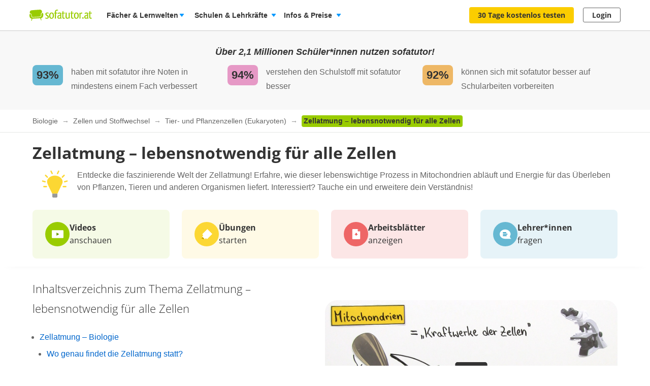

--- FILE ---
content_type: image/svg+xml
request_url: https://assets.production.cdn.sofatutor.net/assets/application/profile/learn_points_avatars/7_Geist-Pommes-ec01748a93bce05666fddfac769da8efd9bc2d9264ae3cac235f7a3c539a576d.svg
body_size: 4330
content:
<svg viewBox="0 0 700 700" xmlns="http://www.w3.org/2000/svg"><path d="m675 350c.1 63.1-18.3 124.9-52.8 177.7-2.8 4.2-5.6 8.3-8.5 12.3-12.5 17.4-26.8 33.5-42.5 48.1l-.3.2c-14 13-29.2 24.8-45.3 35.2-52.4 33.7-113.3 51.6-175.6 51.5-13.5 0-26.9-.8-40.3-2.5-22.2-2.7-44-7.8-65.2-15l-2.3-.8c-4.4-1.5-8.7-3.2-13-4.9-15.2-6.1-29.9-13.3-44-21.7-4.9-2.9-9.6-5.9-14.3-9l-1-.7c-30.2-20.2-56.9-45.2-78.8-74.1-1.8-2.4-3.6-4.9-5.4-7.3-4.5-6.3-8.8-12.7-12.8-19.3-31.5-51-48-109.8-47.9-169.7 0-179.5 145.5-325 325-325s325 145.5 325 325z" fill="none"/><path d="m675 350c.1 63.1-18.3 124.9-52.8 177.7-2.8 4.2-5.6 8.3-8.5 12.3-12.5 17.4-26.8 33.5-42.5 48.1v.1l-.3.2c-14 13-29.2 24.8-45.3 35.2-52.4 33.6-113.3 51.5-175.6 51.4-13.5 0-26.9-.8-40.3-2.5-22.2-2.7-44-7.8-65.2-15l-2.3-.8c-4.4-1.5-8.7-3.2-13-4.9-15.2-6.1-29.9-13.3-44-21.7-4.9-2.9-9.6-5.9-14.3-9l-1-.7c-30.2-20.2-56.9-45.2-78.8-74.1-1.8-2.4-3.6-4.9-5.4-7.3-4.5-6.3-8.8-12.7-12.8-19.3-31.5-51-48-109.8-47.9-169.7 0-179.5 145.5-325 325-325s325 145.5 325 325z" fill="#a5d4e8"/><path d="m131.4 590.5c-14.8-13.4-28.3-28.2-40.4-44.1-1.8-2.4-3.6-4.9-5.4-7.3-4.5-6.3-8.8-12.7-12.8-19.3 2.6-16.7 6.9-39.6 11.8-61.4 6.1-27.4 12.9-53 17.8-62.9.7-1.4 1.7-3 3.3-3.3 1.1-.1 2.2.3 3 1 .3.2.6.5.8.7 4.9 4.4 8 10.2 10 16.5 1.8 6.3 2.9 12.9 3.2 19.5 1.8 26.9-.6 53.9-.4 80.9 0 1.9.1 3.8.1 5.6.7 24.9 3.7 49.7 9 74.1z" fill="#e7e2e2"/><path d="m571.2 588.2-.3.2c-14 13-29.2 24.8-45.3 35.2-52.4 33.6-113.3 51.5-175.6 51.4-13.5 0-26.9-.8-40.3-2.5-22.2-2.7-44-7.8-65.2-15l-2.3-.8c-4.4-1.5-8.7-3.2-13-4.9-15.2-6.1-29.9-13.3-44-21.7-4.9-2.9-9.6-5.9-14.3-9l-1-.7c12.8-44.2 24.9-79.6 27.2-88.9 6.5-53.7 36.3-101.7 81.4-131.5 2.6-1.7 5.3-3.4 8-5 3.5-2.1 7-4 10.7-5.8 1.9-1 3.8-1.9 5.7-2.8h.1c8.3-3.8 16.8-7 25.5-9.5l.3-.1c2.1-.6 4.2-1.2 6.4-1.7 6-1.5 12-2.7 18.1-3.6 1.1-.2 2.3-.3 3.5-.5h.3l1-.1c2.1-.2 4.1-.5 6.2-.6 2.3-.2 4.7-.4 7-.5 2.5-.1 5.1-.2 7.7-.2 3.5 0 6.9 0 10.3.2 4.7.2 9.3.5 13.8 1 1.6.2 3.1.3 4.7.5 5.5.7 10.9 1.6 16.3 2.6 1.7.3 3.4.7 5 1.1 10.2 2.3 20.2 5.5 29.9 9.6 1.3.5 2.5 1 3.7 1.6 8 3.6 15.8 7.7 23.2 12.5.7.5 1.4.9 2.1 1.4 3.9 2.6 7.7 5.4 11.4 8.3 14.8 11.8 27.3 26.2 37.1 42.4 1.5 2.4 2.9 4.8 4.2 7.4 2.4 4.5 4.7 9.2 6.8 14 1.4 3.3 2.7 6.6 4 10 5.9 16.4 9.7 33.5 11.4 50.8 0 0 1 6.6 2.8 17.8 1.5 9.5 3.4 22.3 5.6 37.2z" fill="#82a1be"/><path d="m286.2 341.3h202v57.9h-202z" fill="#fff" transform="matrix(1 -.00524 .00524 1 -1.933 2.033)"/><path d="m559.8 464.8c-1.4-2.6-3.5-4.8-6.1-6.3-1.8-1.1-3.7-2-5.7-2.7 6.3-16.4-9.1-33.6-8.8-41.6.2-4.7.2-9.4.2-14.1-.4-26.8-3.7-53.5-9.7-79.6-9.7-42.9-24.5-77.8-34.4-94.5l-1.5-2.4c-3.9-5.8-8.7-10.8-14.2-15-51.2-38.9-171.5-23.1-218.8-15.7-11.7 1.9-18.9 3.2-19.6 3.1-5.6-.9-11.4 5.8-14.6 13.6-.1.4-.3.7-.4 1.1-3.5 9.3-3.2 19.8 5.2 20.9-6.5-.8-11.1 9-13.3 14.9-.3.8-.6 1.6-.8 2.2-.4 1.3-.7 2.1-.7 2.1-3.2 1.3 0 11.8 2.4 7.6-.9 12.6-20.9 69.6-20 141.7.2 17.4 1.7 34.8 4.4 52 0 .1-7.6 12-4 18.7.9 1.6 3.5 0 5.2-1.5-.4 7-.9 14.4 2.4 20 .1.1.1.2.2.3 1.3 1.8 5.7 5 11.9 9.1 1.9 1.2 3.9 2.5 6.1 3.8 6.2 3.8 13.5 8.1 21.1 12.4.2 6.4 4 11.2 8.8 14.3.8.5 1.7 1 2.6 1.5 4.3 2.2 9 3.4 13.8 3.5 1.3 6 6.8 11.6 15 9 4.3 1.5 10.1 16.8 76.7 9.8 3.7.4 20.1 5.3 52.9-2.6l2.1-.5c1.2-.3 2.4-.6 3.6-1 1.9-.5 3.8-1 5.7-1.6 20.5-6.2 46.4-17 78.3-35.7 5.1-3 10.4-6.2 15.8-9.6 2.9-1.8 5.8-3.6 8.7-5.6 6.8-4.4 13.9-9.2 21.1-14.3l.4-.3c1.9-5.8 1.7-10 .5-12.9v-.1l.1.1c1.2.8 2.5 1.4 3.8 1.9 1.8.6 3.5.8 4.6-.6.2-1.8-.1-3.7-1-5.4zm-121.1-120.8c11.2-5.6 24.8-1.1 30.4 10.1 1.5 3 2.3 6.3 2.4 9.7v1.2c-.4 12.5-10.9 22.3-23.4 21.9-8-.3-15.3-4.8-19.2-11.9-1.7-3-2.6-6.4-2.7-9.9v-.9c0-1.2.1-2.5.3-3.7.2-1.4.6-2.7 1.1-4 1.3-3.5 3.5-6.7 6.3-9.1 1.5-1.5 3.1-2.6 4.8-3.4zm-152.2 21c0-1.9.2-3.9.7-5.7v-.1c.3-1 .6-2 1-3 1.4-3.5 3.7-6.5 6.6-8.9 1.1-.9 2.3-1.7 3.6-2.4.3-.1.5-.3.8-.4l.6-.3.6-.2c.2-.1.5-.2.8-.3h.1c11.7-4.4 24.8 1.6 29.1 13.3.8 2.1 1.3 4.4 1.4 6.7v1.1c.1 4.3-1.1 8.6-3.5 12.3-4 6.3-10.8 10.2-18.2 10.5h-1.7c-1.9 0-3.9-.4-5.8-.9-9.5-3-16-11.7-16.1-21.7z" fill="#5b748b"/><path d="m450.6 345.6c-5.8-3.3-13.2-2.7-18.3 1.7.3 0 .5-.1.8-.1 3.4 0 6.2 2.8 6.2 6.2s-2.8 6.2-6.2 6.2c-2.8 0-5.2-1.8-6-4.4-2.1 8.6 3.2 17.2 11.8 19.3 8.1 2 16.4-2.7 19-10.7 2.1-7-.9-14.6-7.3-18.2zm-139.3 0c-5.8-3.3-13.2-2.7-18.3 1.7.3 0 .5 0 .8-.1 3.4 0 6.2 2.8 6.2 6.2s-2.8 6.2-6.2 6.2c-2.8 0-5.2-1.8-6-4.4-2.1 8.6 3.2 17.2 11.8 19.3 8.1 2 16.4-2.7 19-10.7 2.1-7-.9-14.6-7.3-18.2z" fill="#434e53"/><path d="m309.3 344.5c12-.1 22 9.3 22.7 21.3v-1.2c-.1-12.5-10.3-22.6-22.8-22.5s-22.6 10.3-22.5 22.8v1.2c.6-12 10.5-21.5 22.6-21.6zm139.5-.6c12-.1 22 9.3 22.7 21.3v-1.2c-.1-12.5-10.2-22.6-22.8-22.5s-22.6 10.2-22.5 22.8v1.2c.6-12.1 10.5-21.6 22.6-21.6z" fill="#627c95"/><path d="m497.6 300.1c-11-23.9-30.5-38.7-59.4-27.1-15.1 5.7-29.8 30.1-31.6 68.2-.5 10-.1 20.1 1.1 30.1.1 1.1.3 2.2.4 3.3.1.6.1 1.2.2 1.8 0 .9-.2 1.7-.5 2.5-2 5.3-10.1 9.3-20.8 10-2.6.2-5.3.1-7.9-.1h-.2c-1-.1-2-.2-2.9-.3-7.8-1.1-15.4-3.7-22.3-7.6 0-.3-.1-.7-.1-1.1-.1-1.5-.2-3.5-.4-5.9v-.1c0-.7-.1-1.4-.1-2.1-.4-10.1-1.4-20.1-3-30.1-5.5-33.1-20.8-72.9-67.4-64.8-19.1 4.1-51.7 28.9-38.5 117.5.4 1.8.8 3.7 1.4 5.9 2 6.9 4.5 13.6 7.6 20 15.8 33.6 52.8 79.8 126.5 82 57.2-1.9 87.7-29.8 104-56.8l.1-.2c6.8-11.5 12-23.8 15.5-36.7.9-3.2 1.6-6 2.1-8.3.6-2.8 1-4.8 1.3-5.8 9.2-24.8 8.1-66-5.1-94.3zm-165.5 64.5c0 12.3-9.7 22.4-22 22.9h-1.7c-1.9-.1-3.8-.4-5.7-1-9.2-2.8-15.6-11.2-16-20.8v-.8-.4-1c0-.3 0-.5.1-.8v-.1-.2c0-.2 0-.4.1-.6v-.1c0-.1 0-.3.1-.4 0-.2.1-.4.1-.6v-.3c0-.1 0-.1.1-.2v-.2c.1-.6.3-1.2.5-1.8 0-.1.1-.3.1-.5s.1-.3.1-.4.1-.4.2-.6v-.1l.1-.1v-.1l.3-.6.3-.7c.1-.2.2-.5.4-.7s.3-.5.4-.7l.4-.6c.2-.3.3-.5.5-.8l.6-.9c.2-.2.3-.4.5-.6l.5-.6.5-.6.6-.6.8-.8.2-.2.5-.5.1-.1.6-.4c.3-.2.5-.4.8-.6s.6-.4 1-.6l.6-.4c.8-.5 1.7-.9 2.6-1.3.2-.1.5-.2.8-.3h.1c1.4-.5 2.8-.9 4.2-1.2l.9-.1c.6-.1 1.2-.1 1.8-.2h2.4c11.8.4 21.4 10.3 21.5 22.3zm96.8 10.4c-1.7-3-2.6-6.4-2.7-9.9v-.9c0-1.2.1-2.5.3-3.7.2-1.4.6-2.7 1.1-4 1.3-3.5 3.5-6.7 6.3-9.1 1.5-1.3 3.1-2.4 4.8-3.2 11.2-5.6 24.8-1.1 30.4 10.1 1.5 3 2.3 6.3 2.4 9.7v1.2c-.4 12.5-10.9 22.3-23.4 21.9-8-.5-15.3-5.1-19.2-12.1z" fill="#d4e7f6"/><path d="m419.6 395.9c0 9.2-27.7 34.5-39.3 34.6s-40.7-22.9-40.7-32.1c.5-11.6 17.7-25.9 39.7-26s40.3 9.4 40.3 23.5z" fill="#434e53"/><path d="m361.1 417.7c-.9-6.9 10.5-.6 18.9-.6s18.5-7.2 19.1-1.9-14.3 16-20 13.4-17.1-4-18-10.9z" fill="#ff8d8b"/><path d="m380.4 388.7c-32 .3-39 7.9-41.4 6.7-1.7 12.9 31.6 37.3 42.6 36.2 25-1.2 39.5-36.6 39.5-36.6s-20.2-6.5-40.7-6.3z" fill="#b48a3c"/><path d="m408.1 374.6c-1.6-1.4-3.4-2.6-5.1-3.8-7.9-5.3-16.7-8.9-23.1-8.8-5.9 0-14.5 3.5-22.3 8.7l-.7.5c-1.3.9-2.5 1.8-3.7 2.7-8 6.3-14.3 14.3-14.2 21.6l1.2-.2 2.2-.4c7.5-1.4 25.6-4.5 34.5-5.5 1.7-.2 3-.3 3.9-.3 6-.1 32.4 5.1 38.9 5.9.4.1.9.1 1.4.1h.1c-.2-6.9-5.7-14.4-13.1-20.5zm-18.1 3.8c-.8.9-2.3.6-3.5-.6s-1.5-3-.8-3.9 2.3-.6 3.5.6 1.5 3 .8 3.9zm-16.8-.7c-1.1 1.4-2.7 1.9-3.4 1.1s-.5-2.6.6-4.1 2.7-1.9 3.4-1.1.6 2.7-.6 4.1z" fill="#e2bb54"/><path d="m322.7 329.1-22.5-5.2m135.2 4.5 22.7-3.9" fill="none" stroke="#6b8095" stroke-linecap="round" stroke-miterlimit="10" stroke-width="9.87"/><path d="m502 555.5c-18.8-17.8-12.3-27.6 22.7-64.6s112-59.9 130.8-42.1c5.8 6.5-36 47.9-71 84.9s-63.6 39.6-82.5 21.8zm-339.6-34.5c23.6-10.7 20.6-22.1-.4-68.5s-86.3-93.1-109.9-82.4c-7.6 4.2 18.4 57 39.4 103.4s47.3 58.2 70.9 47.5z" fill="#67829d"/><path d="m505.7 172.6c-4.9 3-16.2 15.1-25.3 14.3 60.1-31.6 5.3-93.3-16.2-91.6-2.1 19.9-8.5 37-29.2 44.1-13.4 7.5-51.9 3.7-86.9-1.5-25.2-.5-49.1 3.9-67.1 15.4-17.6 12.4-23.3 35.4-21 38.9 14.8 18.6 212.3 15.8 221.2 16.5 28.5 3.9 38.4-34.4 24.5-36.1zm12.6 253.9c7.6 14 17.1 26.8 28.3 38z" fill="#fff"/><path d="m571.2 588.1-.3.2c-14 13-29.2 24.8-45.3 35.2-26.6 12-54 21.8-82.2 29.4-3.2.9-13.6-56-20.7-86.5-1.2-5.6-2.7-11-4.5-16.4-.6-1.6-1.1-2.4-1.6-2.3s-.4 1.1-.5 2.8c-.6 13.3 4.2 70.9 5.1 96.1.2 7.2.2 11.8-.4 12-36.5 8.4-73.7 13-111.1 13.9-22.2-2.7-44-7.8-65.2-15l-2.3-.8c-4.4-1.5-8.7-3.2-13-4.9-15.2-6.1-29.9-13.3-44-21.7-4.9-2.9-9.6-5.9-14.3-9l-1-.7c-30.2-20.2-56.9-45.2-78.8-74.2-1.8-2.4-3.6-4.9-5.4-7.3.2-5.3.6-10.6 1.1-15.9.6-7.2 3.6-25.6 6.8-45.4 4.9-29.8 10.4-62.4 10.1-64.1 0 0 .8-.1 2.2-.4 3.4-.7 10-2 13.8-2.9 1.4-.3 2.5-.6 2.8-.7 2-.7 3.8-1.7 5.5-2.9 2.7-1.9 5.2-4.1 7.5-6.6h414.1c6.2 22 12.5 42.8 18.6 60.4 9.2 26.5 17.9 45.6 25.7 50.2 1.8 2.6 3.5 5.1 5.3 7.7 3.9 5.6 7.8 11.3 11.5 17 1 1.5 2.1 3.1 3.1 4.7-12.7 17.4-26.9 33.5-42.6 48.1z" fill="#303e54" opacity=".5"/><path d="m615.8 517.5c-2.1-3.3-4.2-6.6-6.4-9.9-3.4-5.2-6.9-10.4-10.3-15.6-6.2-3.8-13-17.1-20.2-36.3-5.7-15.4-11.7-34.5-17.7-55.4-8.4-29.4-16.9-62.3-25.2-93.3v-.1c-9.8-36.9-19.2-71.1-27.4-93.5-1.7-4.6-3.3-8.7-4.9-12.2-1.7-4-3.8-7.7-6.3-11.2-.4-.6-.7-1.1-1.1-1.7-1.3-1.8-2.6-3.6-4.1-5.2-.6-.7-1.3-1.4-2-2.1-.9-.9-1.9-1.9-2.9-2.8-11-10-26.2-17.8-38.4-22.2-15.6-5.7-32.4-7.5-48.9-8.3-34.5-1.7-69.8 1.6-102.7 12.5-11.6 3.8-22.9 8.6-33.6 14.6-15.1 8.4-28.6 19.4-38 33.5-.7 1-1.3 2-1.9 3.1-.2.3-.3.5-.5.8-6.1 10.5-10.4 21.8-14.7 33.1l-1.3 3.5c-.9 2.5-1.9 5.1-2.9 7.6-12.9 33.1-29.9 64.4-46.9 95.6-3.5 6.4-7 12.8-11.4 18.6-4.8 6.2-10.9 13.6-18.4 16.4-1.4.5-15.8 3.6-18.4 4-.1 0-.3.1-.4.1 0 .7 0 1.5-.2 2.2-.4 3.5-1.5 10.8-3 20.1-3 19.3-7.6 47.4-10.6 67.9-1.6 10.6-2.8 19.1-3.2 23.6-1.2 13.7-1.9 27.9-1 41.7 22 28.9 48.6 54 78.8 74.1l1 .7c4.7 3.1 9.4 6.1 14.3 9 14.1 8.3 28.8 15.6 44 21.7 4.3 1.7 8.6 3.4 13 4.9l2.3.3c3.3.4 6.5.7 9.8 1 55.9 5 112.2 1.2 166.9-11.3 1.6-.4 3.3-.7 4.9-1.1 1.9-.4-1.4-45.5-3.4-79.1-.4-6.3-.7-12.2-.9-17.3-.5-11.1-.6-18.5.2-18.8 1.1-.3 3.1 6.6 5.5 17.1 7.1 31 18 93.1 21.4 92.2 42.6-12 83.6-29.2 122.1-51.2l.3-.2v-.1c15.7-14.6 30-30.7 42.5-48.1 2.9-4 5.8-8.2 8.5-12.4-2-3.8-4.1-7.2-6.3-10.5zm-140.2-153.4c0 5.2-2.2 10.1-5.6 14.5-2.2 2.8-4.7 5.3-7.5 7.6-1.6 1.3-3.2 2.6-4.9 3.7-1.9 1.4-1.4 7.9-3.6 8.3-1.7.4-3.1-7.2-5.1-7.2-14.8.1-26.8-11.8-26.9-26.6 0-9.6 5-18.5 13.3-23.4h.1c4-2.3 8.5-3.5 13.2-3.5 4.6 0 9.1 1.1 13.1 3.4h.2c8.5 4.7 13.7 13.6 13.7 23.2zm-193.5.8c0-5.1 1.3-10 4-14.3v-.1c2.1-3.5 5-6.4 8.4-8.6h.1c9-5.9 20.7-6 29.8-.2 12.8 8.2 16.6 25.2 8.4 38-7.6 12-23.2 16.2-35.8 9.7-1-.5-2-1.1-3-1.8-.8-.5-4.5.4-7.7 1-2.2.4-4.1.7-4.6.2-1.7-1.6 5.5-7.7 4.3-9.8-1.1-1.8-10.8-2.5-11.4-4.5-.9-2.7 7.5-6.6 7.5-9.6z" fill="#fff"/><path d="m357.4 370.5s-24.5 16.5-21 31.2 20.7 31.9 20.7 31.9 17.2 16.3 49.5-15.6z" fill="#d4e7f6"/><path d="m380.4 388.7c-32 .3-39 7.9-41.4 6.7-1.7 12.9 31.6 37.3 42.6 36.2 25-1.2 39.5-36.6 39.5-36.6s-20.2-6.5-40.7-6.3z" fill="#b48a3c"/><path d="m362.3 376.6 11.9-9.2 22.6 3.6 3.3 10.7s-36.9 4.7-37.8-5.1z" fill="#434e53"/><path d="m408.1 374.6c-1.6-1.4-3.4-2.6-5.1-3.8-7.9-5.3-16.7-8.9-23.1-8.8-5.9 0-14.5 3.5-22.3 8.7l-.7.5c-1.3.9-2.5 1.8-3.7 2.7-8 6.3-14.3 14.3-14.2 21.6l1.2-.2 2.2-.4c7.5-1.4 25.6-4.5 34.5-5.5 1.7-.2 3-.3 3.9-.3 6-.1 32.4 5.1 38.9 5.9.4.1.9.1 1.4.1h.1c-.2-6.9-5.7-14.4-13.1-20.5zm-18.1 3.8c-.8.9-2.3.6-3.5-.6s-1.5-3-.8-3.9 2.3-.6 3.5.6 1.5 3 .8 3.9zm-16.8-.7c-1.1 1.4-2.7 1.9-3.4 1.1s-.5-2.6.6-4.1 2.7-1.9 3.4-1.1.6 2.7-.6 4.1z" fill="#e2bb54"/><path d="m240.1 451.8c-.4 1.3-6.5 22.5-14.9 50.8-12 40.4-28.7 95.3-40.1 127.6-4.9-2.9-9.6-5.9-14.3-9 12.6-43.4 30.4-83 48.4-122.5 7-15.6 14.1-31.2 20.9-46.9zm27.5 25.3c-3.4 17.8-6.8 35.7-9.9 53.7-7.3 42.3-13.1 84.9-13.2 126.2v.5l-2.3-.8c-4.4-1.5-8.7-3.2-13-4.9 0-1.8.1-3.7.3-5.5 1.2-14.9 4.7-29.5 8.1-43.7l17.6-73.3 8.3-34.5zm215.6-32.5c24.1 32.8 45.5 67.5 64.1 103.7 2.7 5.2 6.4 11.2 12.7 11.8-20.9-73.8-76.8-115.5-76.8-115.5z" fill="#e7e2e2"/><path d="m544.7 339.9c6.7 25 10.3 66.7 33.7 81 10 6.1 33.9 15.6 49.6 21.7.3 15.5-1.3 34.3-5.3 49.1l-7.5 28.2c-3.2 12.1-6.8 24.8-14.3 33.3-3.2 3.6-7.8 6.4-11.7 4.2-2.5-1.4-4.1-4.4-5.5-7.3-25.5-51.6-38.3-113.3-36.4-174.3z" fill="#fff"/><path d="m508.7 213.2s-15.2 8.8-36.7 29.1l46.4 82.1s20.9-3 17.8-17c-10.6-48.5-27.5-94.2-27.5-94.2z" fill="#efbc5e"/><path d="m485.1 220.9 11.9 10.7m-24.4 3 15.6 3.8m8.6 62.7 10-12.5m16.6 42.8-.3-16" fill="none" stroke="#4b5863" stroke-miterlimit="10" stroke-width="1.19"/><path d="m506.6 137.5s8.3 38.1 6 46.4l-32.1 8.3z" fill="#fff"/><path d="m297.9 134.6c1.1 4.7 2.9 9.2 5.4 13.3.6.8 1.7 1 2.5.4.7-.5 1-1.4.6-2.2-2.4-3.8-4.1-8-5.1-12.4-.2-1-1.2-1.5-2.1-1.3h-.1c-.9.2-1.5 1.1-1.3 2 .1.1.1.1.1.2zm-86.7 73.3c4.3 1.3 8.6 2.4 13 3.4 1 .2 1.9-.4 2.2-1.3s-.3-1.9-1.2-2.2c-4.4-1-8.7-2.1-13-3.4-.9-.3-1.9.3-2.2 1.2s.1 1.9 1 2.2c0 .1.1.1.2.1zm-12 39.1c5.6 1.6 11.3 2.2 17.1 1.8 1 0 1.8-.8 1.8-1.8s-.8-1.8-1.8-1.8c-5.4.4-10.9-.2-16.1-1.7-2.2-.6-3.2 2.9-1 3.5z" fill="#fff9f9"/></svg>

--- FILE ---
content_type: image/svg+xml
request_url: https://assets.production.cdn.sofatutor.net/assets/application/users/editorial.svg
body_size: 1188
content:
<svg viewBox="0 0 46 46" style="background-color:#ffffff00" xmlns="http://www.w3.org/2000/svg" width="46" height="46"><path d="M0 26v20L46 0H26L0 26z" fill="#6cf"/><path d="M46 0v9h-9l9-9zM8 38v8H0l8-8z" fill="#39c"/><path d="M1.808 29.143a1.12 1.12 0 0 1 .961-.342c.365.055.762.298 1.182.717.331.331.564.651.674.938.122.298.11.574-.022.816l.011.011c.221-.132.431-.188.652-.143.21.055.464.199.773.463l.309.309.376.375.618.618c.177.132.332.177.464.132l-.773.772a1.107 1.107 0 0 1-.309-.176l-.298-.276-.983-.938c-.199-.177-.387-.298-.552-.353-.166-.055-.321-.033-.453.099l-.332.331 2.121 2.118-.707.706-4.949-4.942 1.238-1.236zm1.845 2.394c.143-.143.199-.309.166-.497s-.177-.419-.442-.684c-.453-.452-.829-.541-1.105-.265l-.287.287 1.414 1.412.254-.254zm3.558-6.377l-1.624 1.622 1.414 1.412 1.525-1.523.707.706L7.708 28.9l1.414 1.412 1.68-1.677.707.706-2.387 2.383-4.949-4.942 2.332-2.328.707.706zm5.822 1.245c.111-.11.188-.232.199-.375a1.03 1.03 0 0 0-.133-.485c-.088-.176-.254-.386-.464-.64a20.401 20.401 0 0 0-1.613-1.611 3.218 3.218 0 0 0-.607-.452c-.188-.099-.354-.154-.508-.154a.708.708 0 0 0-.42.199l-.298.298 3.535 3.53.309-.309zm-4.198-4.28c.221-.221.475-.342.718-.364.243-.022.519.033.807.166.287.132.597.331.906.596.32.276.674.585 1.039.949.442.441.795.838 1.083 1.191.287.353.497.673.608.96.121.298.166.563.133.794-.033.254-.166.474-.387.695l-1.017 1.015-4.949-4.942 1.061-1.059zm5.989-.331L13.3 19.389l.011-.011 2.397 1.533-.884.883zm-2.95-2.703l3.745 6.145.95-.949-1.204-1.622 1.216-1.214 1.624 1.202.95-.949-6.154-3.74-1.127 1.126zm5.79-1.832l.011-.011-.817-3.133.994-.993.883 3.354 4.198 1.456-1.028 1.026-2.972-1.092.232.894 1.679 1.258-.917.916-4.949-4.942.707-.706 1.978 1.975zm4.034-6.565l-.994.993 4.242 4.236-.707.706-4.242-4.236-.994.993-.707-.706 2.696-2.692.707.706zm.486-1.898l.707-.706 4.949 4.942-.707.706-4.949-4.942zm5.674.996c.265.221.486.375.696.452a.926.926 0 0 0 .586.055c.177-.044.365-.165.564-.364.188-.188.309-.375.354-.552a.923.923 0 0 0-.055-.585c-.077-.21-.221-.441-.442-.706-.21-.254-.486-.552-.829-.894-.331-.331-.63-.607-.884-.816a2.687 2.687 0 0 0-.707-.441c-.221-.088-.42-.11-.597-.066s-.365.165-.552.353c-.199.199-.32.386-.365.563-.044.176-.022.375.066.596.088.221.243.441.453.695.21.254.486.552.818.883.342.342.641.618.895.827zm-2.364-1.324a3.319 3.319 0 0 1-.608-.982 1.61 1.61 0 0 1-.077-.938c.055-.298.243-.618.564-.938.309-.309.63-.497.939-.563.298-.055.608-.033.928.088.32.121.652.32.994.596.331.287.685.596 1.038.949.376.375.685.728.961 1.048.276.342.464.662.585.982.122.32.144.629.077.916-.066.309-.265.618-.575.927-.32.32-.63.519-.928.574a1.508 1.508 0 0 1-.928-.066 3.205 3.205 0 0 1-.972-.596 13.07 13.07 0 0 1-1.049-.96 13.16 13.16 0 0 1-.95-1.037zm7.286-3.48l-3.392-3.387.707-.706 4.949 4.942-1.017 1.015-4.563-2.372-.011.011 3.469 3.464-.707.706-4.949-4.942 1.039-1.037 4.474 2.305z" fill="#1d5d7f"/></svg>

--- FILE ---
content_type: image/svg+xml
request_url: https://images.cdn.sofatutor.net/content_images/images/15866/original/19514_zellatmung_fotosynthese.svg?1676280878
body_size: 51123
content:
<?xml version="1.0" encoding="UTF-8"?><svg xmlns="http://www.w3.org/2000/svg" width="544" height="430.27" viewBox="0 0 544 430.27"><g id="Hintergrund"><rect width="544" height="430.27" fill="#e9a033"/></g><g id="Layer_7"><g><g id="Illu-2"><path d="m275.71,265.93c-7.48,1-15.07,1.3-22.65.9-22.05-1-69.16-8.08-76.04.3-1.9,2.3-4.29-.5-5.19,1.5-2.59,5.79-.8,23.65,3.19,28.54,8.38,10.38,33.83,33.83,80.13,27.84,61.47-7.98,79.43-18.76,80.43-45.6,1.5-39.42-41.71-15.87-41.71-15.87l-18.16,2.4Z" fill="#9f74b0"/><path d="m275.71,263.44c-7.48.9-15.07,1.2-22.65.9-22.05-1-69.16-7.68-76.04.3-1.9,2.2-4.29-.4-5.19,1.5-2.59,5.49-.8,22.55,3.19,27.24,8.38,9.88,33.83,32.23,80.13,26.54,61.47-7.68,79.43-17.86,80.43-43.41,1.5-37.62-41.71-15.17-41.71-15.17l-18.16,2.1Z" fill="#caaad1"/><path d="m275.71,250.46c-7.48.9-15.07,1.2-22.65.9-22.05-1-69.45-1.8-76.34,6.19-1.6,1.9-2.99,3.89-4.09,6.09-2.59,5.49-1.7,12.07,2.3,16.67,8.38,9.88,34.03,33.93,80.13,26.54,57.48-9.28,79.93-17.86,80.43-43.51.5-25.65-41.71-15.17-41.71-15.17l-18.06,2.3Z" fill="#e97c33"/><path d="m237.99,309.84c-35.73,0-56.38-19.26-64.27-28.44-4.39-5.09-5.39-12.27-2.49-18.26,1.2-2.39,2.59-4.49,4.29-6.49,7.68-8.88,56.78-7.58,77.54-6.69,7.48.3,14.97,0,22.45-.9h0l17.96-2.2c2-.5,26.15-6.09,37.62,2.99,3.99,3.19,5.99,7.78,5.89,13.67-.5,27.14-25.65,35.83-81.73,44.91-6.09.9-11.78,1.4-17.26,1.4Zm-11.58-57.58c-23.25,0-44.61,1.6-48.6,6.29-1.6,1.8-2.89,3.69-3.89,5.79-2.3,4.99-1.5,10.88,2.1,15.07,8.68,10.28,33.73,33.23,78.74,26.05,55.48-8.98,78.74-16.76,79.13-42.01.1-4.89-1.5-8.58-4.69-11.18-10.58-8.38-34.83-2.49-35.13-2.39h-.2l-18.06,2.2c-7.58.9-15.27,1.2-22.95.9-8.48-.5-17.56-.7-26.44-.7Z" fill="#f0e3f1"/><g><path d="m175.62,266.93c.3-.7.9-1.2,1.6-1.4,1.4-.4,3.99-.5,6.39,3.19,1.1,1.6,2.2,3.19,3.49,4.69.9,1.1,2.49,1.2,3.59.3.6-.5.9-1.2.9-2v-.1c0-3.99-1.1-16.57,2.89-15.27s29.74-3.19,33.23.4-1.4,27.84,1.4,29.34,10.08,1.8,8.88-2.89,2.1-26.74,10.08-26.94c7.98-.2,12.57-1.3,15.17,4.69,2.49,5.99.5,27.14,2.3,26.15s4.19-27.34,10.18-28.74,19.66-5.39,22.95-2.3c3.29,3.09-1.8,32.23,1.5,29.84s.5-25.55,4.59-24.05,11.68,7.38,12.47,4.69c.7-2.69-11.48-11.58-8.98-13.97s11.78-.6,16.37,3.89,6.19,13.27,3.89,18.36c-2.3,5.09-6.19,10.18-7.88,9.58s-2.3-7.38-4.89-6.09-.5,13.97-2.79,14.87-24.15,9.38-26.94,7.78,1.2-23.45-3.49-22.65c-4.69.8-1.9,20.56-7.18,21.46-5.29.9-18.16,5.39-21.46,1.4s7.38-26.74,2.79-28.74-7.68,5.39-7.88,10.18c-.2,4.79,6.49,23.15-11.97,20.16s-15.37-1.1-15.57-4.49c-.2-3.39,2.89-8.08,0-8.38s-4.79,9.28-7.98,8.38c-3.19-.9-11.28-2.2-11.08-6.29s5.99-10.58,10.88-11.28,6.19-9.08,3.49-8.88-1.4,5.39-5.39,3.79-3.59-9.58-7.28-8.88-1.4,23.15-6.89,23.25-20.06-5.89-21.95-12.57c-.9-3.59-.7-7.28.6-10.48Z" fill="#fbcd01"/><path d="m240.58,303.95c-1.2,0-2.49-.1-3.89-.3-5.59-.9-9.18-1.4-11.58-1.7-3.29-.4-4.09-.5-4.59-1.2-.4-.5-.3-1.1-.3-1.6,0-.3.1-.6.1-1-.1-1.4.4-2.99.7-4.29.3-1.1.7-2.59.5-2.99,0,0-.1-.1-.3-.1h0c-.7,0-1.9,2.2-2.69,3.59-1.4,2.59-2.99,5.49-5.49,4.79-.5-.1-1.1-.3-1.7-.5-4.09-1-10.28-2.49-10.08-6.89.2-4.49,6.19-11.48,11.68-12.27,2.2-.3,3.59-2.69,3.89-4.79.2-1.4-.1-2.1-.2-2.1-.6,0-.8.4-1.2,1.5-.5,1.2-1.5,3.49-4.69,2.3-2.39-.9-3.39-3.39-4.29-5.59-.9-2.3-1.5-3.39-2.49-3.19-.9.4-1.5,5.89-1.8,9.18-.7,7.18-1.4,13.97-5.29,14.07h-.2c-6.09,0-20.76-6.29-22.75-13.27-1-3.59-.8-7.48.6-10.88h0c.4-1,1.2-1.7,2.2-2,1.3-.4,4.59-.9,7.58,3.59,1,1.6,2.2,3.09,3.39,4.59.6.7,1.5.7,2.2.2.4-.3.6-.7.6-1.2v-.1c0-.6,0-1.4-.1-2.3-.2-6.29-.2-11.97,2-13.67.4-.3,1.2-.7,2.2-.3,1.3.4,6.59,0,11.58-.4,11.48-.9,19.76-1.4,21.95,1,2,2.1,1.8,8.28,1.1,17.46-.3,4.59-.7,10.88.1,11.78,1.7,1,5.39,1.2,6.89.1.3-.3.8-.8.5-1.9-1.1-4.09.9-18.56,5.69-24.95,1.6-2.1,3.39-3.19,5.39-3.29,1,0,2-.1,2.89-.1,6.19-.3,10.68-.5,13.17,5.39,1.4,3.39,1.5,10.88,1.5,17.46,0,1.9,0,3.99.1,5.69.3-1.4.7-3.29,1.1-4.99,2.3-11.18,4.49-20.46,8.68-21.36.8-.2,1.8-.4,2.89-.7,9.28-2.3,17.96-4.19,20.96-1.3,1.9,1.8,1.6,8.48,1,18.46-.2,3.69-.5,8.18-.3,10.28.7-2.1.9-6.99,1-10.48.3-6.99.5-11.38,2.3-12.57.5-.3,1.2-.4,1.8-.2,1.5.5,3.29,1.6,5.09,2.59,1.9,1.1,5.19,2.89,6.09,2.69,0-.9-2.59-3.59-4.09-5.29-3.39-3.69-6.69-7.09-4.59-9.08,3.09-2.89,12.87-.8,17.76,3.79,4.69,4.49,6.69,13.77,4.19,19.56-1.7,3.79-6.19,11.28-9.18,10.08-1-.4-1.6-1.8-2.2-3.29-.4-1-1.1-2.59-1.6-2.79h-.2c-.8.4-.9,4.69-.9,6.89-.1,4.69-.3,7.38-1.9,7.98-2.49,1-24.45,9.58-27.84,7.68-1.7-1-1.7-4.39-1.6-11.08.1-4.09.2-10.38-1-11.38-.1,0-.1-.1-.2,0-1.5.3-2,5.49-2.39,9.28-.6,5.99-1.2,11.58-4.69,12.17-1.2.2-2.69.6-4.39,1-6.69,1.6-15.07,3.69-17.96,0-1.7-2.2-.6-7.18,1.5-15.17,1.3-4.99,3.29-12.57,1.7-13.27-.9-.4-1.7-.3-2.49.2-2.3,1.4-3.79,5.89-3.99,9.18,0,.8.2,2.1.4,3.69.7,4.59,1.7,11.48-2.1,15.27-1.9,1.5-4.39,2.3-7.68,2.3Zm-18.36-4.49c.5.1,1.7.3,3.19.5,2.39.3,5.99.8,11.68,1.7,4.49.7,7.78.2,9.68-1.6,3.09-2.99,2.2-9.08,1.6-13.57-.2-1.6-.4-2.99-.4-3.99.2-3.89,1.9-8.98,4.89-10.78,1.4-.9,2.89-1,4.39-.3,3.19,1.4,1.5,7.98-.5,15.67-1.4,5.29-3.09,11.88-1.9,13.37,2.1,2.59,10.38.6,15.87-.7,1.8-.4,3.39-.8,4.59-1,2-.3,2.59-5.89,3.09-10.38.6-5.69,1.1-10.48,4.09-11.08.7-.1,1.3.1,1.8.5,1.8,1.5,1.8,5.89,1.7,12.97-.1,3.39-.1,8.58.6,9.28,1.8.9,16.57-4.09,26.05-7.78.5-.5.6-4.09.7-6.19.1-4.19.2-7.78,2.1-8.68.6-.3,1.2-.3,1.8-.1,1.3.5,2.1,2.3,2.69,3.99.3.8.8,2.1,1.2,2.3.8,0,4.19-3.79,6.49-9.08,2.2-4.99.4-13.37-3.69-17.26-4.49-4.29-13.07-5.69-14.97-3.89-.7.6,3.19,4.79,4.59,6.29,3.29,3.49,5.09,5.49,4.59,7.18-.2.6-.5,1-1.1,1.3-1.6.7-3.99-.6-7.88-2.79-1.7-1-3.49-1.9-4.79-2.39-1,.6-1.2,7.09-1.4,10.88-.3,7.18-.5,11.58-2.3,12.97-.7.5-1.3.3-1.6.2-1.4-.8-1.3-3.79-.8-13.17.4-5.89,1-15.67-.4-16.86-2.39-2.3-13.27.4-19.06,1.8-1.1.3-2.1.5-2.99.7-3.29.8-5.79,13.17-7.18,19.86-1.4,6.69-1.8,8.28-2.69,8.78-.4.2-.8.2-1.2,0-1-.6-1.1-2.3-1.2-9.98,0-6.09-.1-13.57-1.3-16.67-1.9-4.59-5.09-4.49-11.28-4.19-.9,0-1.9.1-2.99.1-1.3,0-2.59.9-3.79,2.49-4.49,5.89-6.19,19.86-5.39,23.25.4,1.7,0,3.09-1.2,3.99-2.3,1.8-6.99,1.2-9.08,0-1.7-1-1.6-4.49-1-13.57.4-6.09.9-14.37-.6-15.97-1.8-1.8-12.97-1-20.36-.4-6.59.5-10.78.8-12.37.3-.3-.1-.4,0-.4,0-1.5,1.1-1.3,8.78-1.2,11.97,0,.9.1,1.7.1,2.3v.1c0,1.1-.5,2-1.3,2.69-1.5,1.3-3.79,1.1-4.99-.4-1.3-1.5-2.49-3.09-3.49-4.79-2-3.09-3.99-3.19-5.29-2.79-.4.1-.8.5-1,.9-1.3,2.99-1.5,6.49-.6,9.58,1.7,5.99,15.67,11.97,20.96,11.78,2.1,0,2.79-7.38,3.29-12.27.7-6.79,1.1-10.58,3.39-10.98,2.69-.5,3.79,2.1,4.69,4.49.8,1.9,1.6,3.89,3.09,4.49,1.4.5,1.6.2,2.1-1.2.5-1.1,1.1-2.59,2.89-2.69,1-.1,2.2.5,2.49,2.59.3,2.99-1.7,7.78-5.69,8.28-4.39.6-9.78,6.79-9.98,10.38-.1,2.69,5.29,4.09,8.48,4.89.7.2,1.3.3,1.8.5.9.3,2.2-2.1,3.09-3.79,1.4-2.49,2.59-4.79,4.69-4.59,1,.1,1.5.6,1.7,1,.8,1.1.3,2.79-.2,4.69-.3,1.3-.7,2.59-.7,3.69.2.4.1.8.1,1.2h0Zm42.61-13.17h0Z" fill="#fde472"/></g><path d="m237.99,309.84c-35.73,0-56.38-19.26-64.27-28.44-4.39-5.09-5.39-12.27-2.49-18.26,1.2-2.39,2.59-4.49,4.29-6.49,7.68-8.88,56.78-7.58,77.54-6.69,7.48.3,14.97,0,22.45-.9h0l17.96-2.2c2-.5,26.15-6.09,37.62,2.99,3.99,3.19,5.99,7.78,5.89,13.67-.5,27.14-25.65,35.83-81.73,44.91-6.09.9-11.78,1.4-17.26,1.4Zm-11.58-57.58c-23.25,0-44.61,1.6-48.6,6.29-1.6,1.8-2.89,3.69-3.89,5.79-2.3,4.99-1.5,10.88,2.1,15.07,8.68,10.28,33.73,33.23,78.74,26.05,55.48-8.98,78.74-16.76,79.13-42.01.1-4.89-1.5-8.58-4.69-11.18-10.58-8.38-34.83-2.49-35.13-2.39h-.2l-18.06,2.2c-7.58.9-15.27,1.2-22.95.9-8.48-.5-17.56-.7-26.44-.7Z" fill="#f0e3f1"/><g id="Ebene_1-2-3"><path d="m47.09,83.91h-.4l-14.87-4.99c-.5-.1-.9-.6-.8-1.1h0c.1-.6.7-1,1.3-.8h.1l14.87,4.79c.6.2.9.8.7,1.3-.1.4-.5.8-.9.8Z" fill="#ffd43b"/><path d="m67.75,128.42c-.6,0-1.1-.5-1.1-1.1h0v-15.57c.1-.6.6-1,1.2-1,.5,0,.9.5,1,1h0v15.57c-.1.6-.5,1-1.1,1.1Z" fill="#ffd43b"/><path d="m103.57,102.57h-.4l-14.67-4.79c-.6-.2-.9-.7-.7-1.3s.7-.9,1.3-.7h0l14.87,4.79c.5.1.9.6.8,1.1h0c0,.1,0,.2-.1.2,0,.4-.4.8-.9.7,0,.1-.1.1-.2,0h0Z" fill="#ffd43b"/><path d="m88.9,84.11c-.6,0-1.1-.5-1.1-1h0c0-.4.3-.8.7-.9l14.67-4.79c.6-.2,1.2.1,1.4.7h0c.2.5-.1,1.1-.6,1.3h-.1l-14.67,4.89c0-.2-.1,0-.3-.2Z" fill="#ffd43b"/><path d="m31.62,102.57c-.6,0-1-.5-1-1.1h0c0-.4.3-.8.7-.9l14.77-4.79c.5-.2,1.1,0,1.4.4h0c.3.5.1,1.1-.4,1.3h-.4l-14.67,4.99c-.1.1-.2.2-.4.1Z" fill="#ffd43b"/><path d="m81.02,73.13c-.6,0-1.1-.5-1.1-1.1h0c0-.2.1-.4.2-.6l9.08-12.57c.3-.5.9-.6,1.4-.3h0c.5.3.6.9.2,1.4h0l-9.18,12.67c0,.4-.3.5-.6.5Z" fill="#ffd43b"/><path d="m68.14,68.84c-.6,0-1.1-.5-1.1-1h0v-12.37c-.1-.6.3-1.1.8-1.3.6-.1,1.1.3,1.3.8v.2h0v.2h0v12.27c0,.6-.5,1.1-1,1.2Z" fill="#ffd43b"/><path d="m54.97,72.64c-.3,0-.7-.1-.8-.5l-9.18-12.57c-.3-.4-.2-1,.2-1.4h.1c.4-.3,1-.2,1.4.2h0l9.28,12.47c.3.4.3,1-.1,1.4-.3.2-.6.3-.9.4h0Z" fill="#ffd43b"/><path d="m91.4,121.63c-.4,0-.7-.2-.9-.5l-9.08-12.57c-.4-.4-.3-1.1.1-1.4.4-.4,1.1-.3,1.4.1l.1.1v.1l9.18,12.57c.3.4.2,1-.2,1.4h0c-.2.1-.3.2-.6.2Z" fill="#ffd43b"/><path d="m45.69,121.23c-.6,0-1.1-.5-1.1-1h0c0-.2,0-.4.1-.6h0l9.28-12.57c.3-.5.9-.7,1.4-.5h0c.5.3.7.9.5,1.4h0c0,.1-.1.1-.1.2l-9.18,12.67c-.2.3-.6.4-.9.4Z" fill="#ffd43b"/><circle cx="67.85" cy="89.7" r="18.36" fill="#ffd43b"/><path d="m67.85,108.16c6.49,0,12.57-3.49,15.87-9.08-8.28,5.89-19.76,3.89-25.65-4.39-4.19-5.89-4.49-13.67-.8-19.96-8.18,5.99-10.08,17.46-4.19,25.75,3.49,4.69,8.98,7.58,14.77,7.68h0Z" fill="#ffcb12"/></g></g><g id="Ebene_12"><path d="m288.08,67.05s-90.71,4.99-71.95,54.39c12.47,32.93,62.47,26.44,75.54,24.45,7.09-1,83.63-8.08,75.54-56.08-6.29-36.82-57.98-26.84-79.13-22.75Z" fill="#739900"/><path d="m286.29,64.25s-86.12,10.88-70.25,49.4c12.27,29.84,60.97,24.05,73.65,22.25,6.99-1,81.53-7.38,73.65-50.99-5.99-33.43-56.38-24.35-77.04-20.66Z" fill="#86b200"/><path d="m284.69,67.55s-73.85,11.97-61.07,38.42c11.08,22.85,54.59,16.37,65.76,14.57,6.09-1,70.95-8.18,63.67-41.61-5.29-24.55-42.61-15.27-68.36-11.38Z" fill="#607f00"/><path d="m284.69,82.12s-69.35,12.67-56.98,29.54c10.68,14.47,41.11,11.58,52.29,10.28,6.09-.7,71.55-10.08,72.35-33.33.6-16.57-42.11-9.38-67.66-6.49Z" fill="#f4f1ab"/><path d="m263.94,124.33c-21.75,0-35.92-5.99-41.61-17.66-2.2-4.59-2.2-8.98,0-13.27,9.68-18.66,59.97-27.04,62.17-27.34h0c2.79-.4,5.69-.9,8.78-1.4,25.05-4.09,56.28-9.28,61.37,14.07,1.5,6.69.3,12.87-3.49,18.26-5.69,8.28-20.76,19.26-59.77,24.85-.7.1-1.2.2-1.6.2-9.58,1.6-18.16,2.3-25.85,2.3Zm21.06-55.28c-.9.1-50.99,8.48-59.97,25.75-1.8,3.39-1.8,6.89,0,10.58,6.99,14.27,29.74,19.26,64.17,13.77.3-.1.9-.1,1.6-.2,37.92-5.39,52.39-15.77,57.78-23.55,3.29-4.79,4.29-10.08,3.09-15.97-4.49-20.56-34.13-15.67-57.98-11.78-2.99.5-5.89,1-8.68,1.4Z" fill="#4c6600"/><g id="Ebene_4"><rect x="237.69" y="96.49" width="20.26" height="3.59" fill="#e0de1d"/><ellipse cx="247.97" cy="100.08" rx="10.08" ry="4.89" fill="#e0de1d"/><ellipse cx="247.97" cy="96.79" rx="10.08" ry="4.89" fill="#607f00"/><rect x="237.69" y="91.6" width="20.26" height="3.59" fill="#e0de1d"/><ellipse cx="247.97" cy="95.09" rx="10.08" ry="4.89" fill="#e0de1d"/><ellipse cx="247.97" cy="91.8" rx="10.08" ry="4.89" fill="#607f00"/><rect x="237.69" y="86.61" width="20.26" height="3.59" fill="#e0de1d"/><ellipse cx="247.97" cy="90.2" rx="10.08" ry="4.89" fill="#e0de1d"/><ellipse cx="247.97" cy="86.91" rx="10.08" ry="4.89" fill="#607f00"/><rect x="237.69" y="81.52" width="20.26" height="3.59" fill="#e0de1d"/><ellipse cx="247.97" cy="85.11" rx="10.08" ry="4.89" fill="#e0de1d"/><ellipse cx="247.97" cy="81.82" rx="10.08" ry="4.89" fill="#607f00"/><rect x="237.69" y="76.23" width="20.26" height="3.59" fill="#e0de1d"/><ellipse cx="247.97" cy="79.82" rx="10.08" ry="4.89" fill="#e0de1d"/><ellipse cx="247.97" cy="76.53" rx="10.08" ry="4.89" fill="#607f00"/></g><g id="Ebene_4-2"><rect x="261.94" y="90.6" width="20.26" height="3.59" fill="#e0de1d"/><ellipse cx="272.12" cy="94.19" rx="10.08" ry="4.89" fill="#e0de1d"/><ellipse cx="272.12" cy="90.9" rx="10.08" ry="4.89" fill="#607f00"/><rect x="261.94" y="85.71" width="20.26" height="3.59" fill="#e0de1d"/><ellipse cx="272.12" cy="89.3" rx="10.08" ry="4.89" fill="#e0de1d"/><ellipse cx="272.12" cy="86.01" rx="10.08" ry="4.89" fill="#607f00"/><rect x="261.94" y="80.72" width="20.26" height="3.59" fill="#e0de1d"/><ellipse cx="272.12" cy="84.31" rx="10.08" ry="4.89" fill="#e0de1d"/><ellipse cx="272.12" cy="81.02" rx="10.08" ry="4.89" fill="#607f00"/><rect x="261.94" y="75.73" width="20.26" height="3.59" fill="#e0de1d"/><ellipse cx="272.12" cy="79.22" rx="10.08" ry="4.89" fill="#e0de1d"/><ellipse cx="272.12" cy="75.93" rx="10.08" ry="4.89" fill="#607f00"/><rect x="261.94" y="70.34" width="20.26" height="3.59" fill="#e0de1d"/><ellipse cx="272.12" cy="73.93" rx="10.08" ry="4.89" fill="#e0de1d"/><ellipse cx="272.12" cy="70.64" rx="10.08" ry="4.89" fill="#607f00"/></g><g id="Ebene_4-3"><rect x="287.69" y="85.11" width="20.26" height="3.59" fill="#e0de1d"/><ellipse cx="297.86" cy="88.7" rx="10.08" ry="4.89" fill="#e0de1d"/><ellipse cx="297.86" cy="85.41" rx="10.08" ry="4.89" fill="#607f00"/><rect x="287.69" y="80.22" width="20.26" height="3.59" fill="#e0de1d"/><ellipse cx="297.86" cy="83.81" rx="10.08" ry="4.89" fill="#e0de1d"/><ellipse cx="297.86" cy="80.52" rx="10.08" ry="4.89" fill="#607f00"/><rect x="287.69" y="75.23" width="20.26" height="3.59" fill="#e0de1d"/><ellipse cx="297.86" cy="78.82" rx="10.08" ry="4.89" fill="#e0de1d"/><ellipse cx="297.86" cy="75.53" rx="10.08" ry="4.89" fill="#607f00"/><rect x="287.69" y="70.24" width="20.26" height="3.59" fill="#e0de1d"/><ellipse cx="297.86" cy="73.73" rx="10.08" ry="4.89" fill="#e0de1d"/><ellipse cx="297.86" cy="70.44" rx="10.08" ry="4.89" fill="#607f00"/><rect x="287.69" y="64.85" width="20.26" height="3.59" fill="#e0de1d"/><ellipse cx="297.86" cy="68.44" rx="10.08" ry="4.89" fill="#e0de1d"/><ellipse cx="297.86" cy="65.15" rx="10.08" ry="4.89" fill="#607f00"/></g><g id="Ebene_4-4"><rect x="313.13" y="83.61" width="20.26" height="3.59" fill="#e0de1d"/><ellipse cx="323.31" cy="87.21" rx="10.08" ry="4.89" fill="#e0de1d"/><ellipse cx="323.31" cy="83.91" rx="10.08" ry="4.89" fill="#607f00"/><rect x="313.13" y="78.72" width="20.26" height="3.59" fill="#e0de1d"/><ellipse cx="323.31" cy="82.22" rx="10.08" ry="4.89" fill="#e0de1d"/><ellipse cx="323.31" cy="78.92" rx="10.08" ry="4.89" fill="#607f00"/><rect x="313.13" y="73.73" width="20.26" height="3.59" fill="#e0de1d"/><ellipse cx="323.31" cy="77.33" rx="10.08" ry="4.89" fill="#e0de1d"/><ellipse cx="323.31" cy="74.03" rx="10.08" ry="4.89" fill="#607f00"/><rect x="313.13" y="68.64" width="20.26" height="3.59" fill="#e0de1d"/><ellipse cx="323.31" cy="72.24" rx="10.08" ry="4.89" fill="#e0de1d"/><ellipse cx="323.31" cy="68.94" rx="10.08" ry="4.89" fill="#607f00"/><rect x="313.13" y="63.36" width="20.26" height="3.59" fill="#e0de1d"/><ellipse cx="323.31" cy="66.95" rx="10.08" ry="4.89" fill="#e0de1d"/><ellipse cx="323.31" cy="63.65" rx="10.08" ry="4.89" fill="#607f00"/></g><g id="Ebene_4-5"><polygon points="248.37 116.24 270.22 116.24 270.22 122.73 248.37 122.33 248.37 116.24" fill="#e0de1d"/><ellipse cx="259.34" cy="116.44" rx="10.88" ry="5.19" fill="#607f00"/><rect x="248.37" y="110.86" width="21.85" height="3.79" fill="#e0de1d"/><ellipse cx="259.34" cy="114.75" rx="10.88" ry="5.19" fill="#e0de1d"/><ellipse cx="259.34" cy="111.16" rx="10.88" ry="5.19" fill="#607f00"/><rect x="248.37" y="105.57" width="21.85" height="3.79" fill="#e0de1d"/><ellipse cx="259.34" cy="109.36" rx="10.88" ry="5.19" fill="#e0de1d"/><ellipse cx="259.34" cy="105.87" rx="10.88" ry="5.19" fill="#607f00"/><rect x="248.37" y="100.18" width="21.85" height="3.79" fill="#e0de1d"/><ellipse cx="259.34" cy="103.97" rx="10.88" ry="5.19" fill="#e0de1d"/><ellipse cx="259.34" cy="100.38" rx="10.88" ry="5.19" fill="#607f00"/><rect x="248.37" y="94.39" width="21.85" height="3.79" fill="#e0de1d"/><ellipse cx="259.34" cy="98.28" rx="10.88" ry="5.19" fill="#e0de1d"/><ellipse cx="259.34" cy="94.69" rx="10.88" ry="5.19" fill="#607f00"/></g><g id="Ebene_4-6"><polygon points="274.51 114.75 296.37 114.75 296.37 119.54 274.51 122.33 274.51 114.75" fill="#e0de1d"/><ellipse cx="285.49" cy="115.05" rx="10.88" ry="5.19" fill="#607f00"/><rect x="274.51" y="109.46" width="21.85" height="3.79" fill="#e0de1d"/><ellipse cx="285.49" cy="113.25" rx="10.88" ry="5.19" fill="#e0de1d"/><ellipse cx="285.49" cy="109.66" rx="10.88" ry="5.19" fill="#607f00"/><rect x="274.51" y="104.07" width="21.85" height="3.79" fill="#e0de1d"/><ellipse cx="285.49" cy="107.96" rx="10.88" ry="5.19" fill="#e0de1d"/><ellipse cx="285.49" cy="104.37" rx="10.88" ry="5.19" fill="#607f00"/><rect x="274.51" y="98.68" width="21.85" height="3.79" fill="#e0de1d"/><ellipse cx="285.49" cy="102.47" rx="10.88" ry="5.19" fill="#e0de1d"/><ellipse cx="285.49" cy="98.88" rx="10.88" ry="5.19" fill="#607f00"/><rect x="274.51" y="92.89" width="21.85" height="3.79" fill="#e0de1d"/><ellipse cx="285.49" cy="96.79" rx="10.88" ry="5.19" fill="#e0de1d"/><ellipse cx="285.49" cy="93.19" rx="10.88" ry="5.19" fill="#607f00"/></g><g id="Ebene_4-7"><polygon points="298.16 105.87 320.02 105.87 320.02 114.75 298.16 118.64 298.16 105.87" fill="#e0de1d"/><ellipse cx="309.14" cy="111.45" rx="10.88" ry="5.19" fill="#607f00"/><rect x="298.16" y="105.87" width="21.85" height="3.79" fill="#e0de1d"/><ellipse cx="309.14" cy="109.66" rx="10.88" ry="5.19" fill="#e0de1d"/><ellipse cx="309.14" cy="106.17" rx="10.88" ry="5.19" fill="#607f00"/><rect x="298.16" y="100.58" width="21.85" height="3.79" fill="#e0de1d"/><ellipse cx="309.14" cy="104.37" rx="10.88" ry="5.19" fill="#e0de1d"/><ellipse cx="309.14" cy="100.78" rx="10.88" ry="5.19" fill="#607f00"/><rect x="298.16" y="95.09" width="21.85" height="3.79" fill="#e0de1d"/><ellipse cx="309.14" cy="98.98" rx="10.88" ry="5.19" fill="#e0de1d"/><ellipse cx="309.14" cy="95.39" rx="10.88" ry="5.19" fill="#607f00"/><rect x="298.16" y="89.4" width="21.85" height="3.79" fill="#e0de1d"/><ellipse cx="309.14" cy="93.19" rx="10.88" ry="5.19" fill="#e0de1d"/><ellipse cx="309.14" cy="89.7" rx="10.88" ry="5.19" fill="#607f00"/></g><g id="Ebene_4-8"><polygon points="324.01 101.77 345.86 101.77 344.97 103.47 324.01 112.85 324.01 101.77" fill="#e0de1d"/><path d="m334.99,100.38c5.99,0,10.88-2.49,10.88.4s-10.28,8.68-12.37,8.68c-5.99,0-9.28-.9-9.28-3.79s4.79-5.29,10.78-5.29Z" fill="#e0de1d"/><path d="m334.99,96.89c5.99,0,13.07,3.39,10.88,5.19-2.59,2.1-4.89,5.19-10.88,5.19s-10.88-2.3-10.88-5.19,4.89-5.19,10.88-5.19Z" fill="#607f00"/><rect x="324.01" y="96.49" width="21.85" height="3.79" fill="#e0de1d"/><ellipse cx="334.99" cy="100.28" rx="10.88" ry="5.19" fill="#e0de1d"/><ellipse cx="334.99" cy="96.79" rx="10.88" ry="5.19" fill="#607f00"/><rect x="324.01" y="91" width="21.85" height="3.79" fill="#e0de1d"/><ellipse cx="334.99" cy="94.89" rx="10.88" ry="5.19" fill="#e0de1d"/><ellipse cx="334.99" cy="91.3" rx="10.88" ry="5.19" fill="#607f00"/><rect x="324.01" y="85.31" width="21.85" height="3.79" fill="#e0de1d"/><ellipse cx="334.99" cy="89.1" rx="10.88" ry="5.19" fill="#e0de1d"/><ellipse cx="334.99" cy="85.61" rx="10.88" ry="5.19" fill="#607f00"/></g><path d="m263.94,124.33c-21.75,0-35.92-5.99-41.61-17.66l2.69-1.3c6.99,14.37,29.74,19.26,64.17,13.77.3-.1.9-.1,1.6-.2,37.92-5.39,52.39-15.77,57.78-23.55,3.29-4.79,4.29-10.08,3.09-15.97l2.89-.6c1.5,6.69.3,12.87-3.49,18.26-5.69,8.28-20.76,19.26-59.77,24.85-.7.1-1.2.2-1.6.2-9.48,1.5-18.06,2.2-25.75,2.2Z" fill="#4c6600"/></g><g id="pfeile"><path d="m157.56,279.2c-11.97,0-51.79-2-77.44-26.54-14.77-14.17-22.25-33.33-22.15-56.88.1-32.63,19.86-57.68,56.98-72.35,27.44-10.78,54.39-12.17,55.48-12.27l.4,7.98c-.3,0-26.94,1.4-53.09,11.78-34.23,13.57-51.59,35.43-51.69,64.86-.1,21.36,6.49,38.52,19.66,51.09,27.44,26.25,74.54,24.35,75.04,24.25l.4,7.98c-.5,0-1.7.1-3.59.1Z" fill="#4c6600"/><polygon points="162.15 101.48 198.87 113.45 163.45 128.82 162.15 101.48" fill="#4c6600"/><path d="m376.8,255.15l-2.79-7.48c.3-.1,26.34-9.78,52.09-28.34,23.35-16.86,51.09-44.71,51.09-81.63,0-17.66-5.59-31.04-16.76-39.82-27.44-21.85-79.73-10.08-80.23-9.88l-1.8-7.78c2.3-.5,56.48-12.77,86.92,11.48,13.07,10.38,19.76,25.95,19.76,46.1,0,32.03-18.86,62.47-54.59,88.22-26.44,19.06-52.59,28.74-53.69,29.14Z" fill="#c95317"/><polygon points="387.48 261.94 348.86 261.54 378.1 236.19 387.48 261.94" fill="#c95317"/><rect x="114.25" y="82.22" width="64.66" height="4.99" fill="#fcd93b"/><polygon points="174.12 93.59 196.68 85.01 174.12 76.43 174.12 93.59" fill="#fcd93b"/><rect x="370.68" y="261.54" width="4.99" height="46.3" transform="translate(-17.48 544.87) rotate(-71)" fill="#e30613"/><polygon points="387.68 298.96 411.73 298.26 393.16 282.8 387.68 298.96" fill="#e30613"/><polygon points="450.15 277.81 452.64 260.44 454.84 277.91 462.12 261.64 459.53 279 470.9 264.83 463.62 281.1 478.49 270.02 467.01 284.09 484.47 276.71 469.6 287.79 488.47 284.59 471 291.88 490.16 293.07 471.2 296.17 489.46 301.76 470.3 300.46 486.47 309.94 468.31 304.35 481.38 317.22 465.21 307.64 474.39 323.11 461.32 310.24 466.01 327.2 456.93 311.74 456.83 329.3 452.24 312.23 447.35 329.3 447.55 311.74 438.17 327 443.16 310.04 429.89 322.81 439.27 307.54 423 316.82 436.27 304.15 418.01 309.44 434.28 300.16 415.12 301.16 433.48 295.97 414.62 292.58 433.78 291.58 416.42 284.09 435.28 287.49 420.61 276.21 437.87 283.89 426.69 269.62 441.36 280.9 434.38 264.63 445.56 278.9 443.26 261.44 450.15 277.81 450.15 277.81" fill="#fff297"/><polygon points="482.18 233.7 460.22 263.14 458.03 260.04 470.9 256.85 481.18 254.26 475.29 263.24 459.13 287.59 455.14 285.49 467.31 259.15 471.7 265.53 458.33 264.43 455.24 264.14 456.13 261.24 466.21 226.41 482.18 233.7" fill="#e30613"/><polygon points="452.14 279.1 449.25 300.16 465.91 286.19 452.14 279.1" fill="#e30613"/></g><g id="Ebene_15"><rect x="20.64" y="173.13" width="108.37" height="30.74" fill="#fff297"/><rect x="402.55" y="99.78" width="121.15" height="30.74" fill="#fff297"/></g><g id="Schrift_alles_andeere"><g><path d="m34.12,44.39h5.69l-.2,1.7h-7.38v-13.77h1.9v12.07Z" fill="#720000"/><path d="m44.2,31.72c0,.7-.5,1.3-1.3,1.3-.7,0-1.3-.5-1.3-1.3,0-.7.5-1.3,1.3-1.3h0c.7,0,1.3.5,1.3,1.1v.2Zm-.4,14.37h-1.8v-10.58h1.8v10.58Z" fill="#720000"/><path d="m54.57,36.41l-.8,1.2c-.6-.5-1.4-.8-2.3-.8-1.7,0-2.69,1.3-2.69,3.99s1,3.89,2.69,3.89c.8,0,1.6-.3,2.3-.8l.8,1.2c-.9.8-2,1.2-3.19,1.2-2.79,0-4.59-2-4.59-5.39s1.7-5.59,4.59-5.59c1.2-.1,2.39.4,3.19,1.1Z" fill="#720000"/><path d="m65.05,38.51v7.58h-1.8v-7.28c0-1.6-.7-2-1.7-2-1.1.1-2.2.8-2.69,1.8v7.48h-1.8v-14.77l1.8-.2v5.89c.7-1.1,1.9-1.7,3.09-1.7,1.6-.1,2.99,1.1,3.09,2.69v.5Z" fill="#720000"/><path d="m73.93,45.59c-.7.5-1.5.7-2.39.7-1.8,0-2.79-1-2.79-2.99v-6.39h-1.8v-1.4h1.8v-2.39l1.8-.2v2.59h2.49l-.2,1.4h-2.3v6.29c0,1.1.3,1.6,1.3,1.6.5,0,1-.2,1.4-.4l.7,1.2Z" fill="#720000"/><path d="m83.51,41.4h-6.79c.2,2.39,1.3,3.39,2.79,3.39,1,0,2-.3,2.69-.9l.8,1.1c-1,.8-2.3,1.3-3.59,1.3-2.89,0-4.69-2.1-4.69-5.39s1.7-5.59,4.29-5.59,4.29,2,4.29,5.19c.2.4.2.7.2.9Zm-1.8-1.4c0-2.1-.8-3.19-2.49-3.19-1.4,0-2.3,1-2.49,3.29h4.89v-.1h.1Z" fill="#720000"/><path d="m94.39,38.51v7.58h-1.8v-7.28c0-1.6-.6-2-1.7-2-1.2.1-2.2.8-2.69,1.8v7.48h-1.8v-10.58h1.6l.2,1.6c.7-1.1,1.9-1.8,3.19-1.8,1.6-.1,2.99,1.1,3.09,2.69-.1.2-.1.3-.1.5Z" fill="#720000"/><path d="m105.87,41.4h-6.69c.2,2.39,1.3,3.39,2.79,3.39,1,0,2-.3,2.69-.9l.8,1.1c-1,.9-2.3,1.3-3.69,1.3-2.89,0-4.69-2.1-4.69-5.39s1.7-5.59,4.39-5.59,4.29,2,4.29,5.19c.2.4.1.7.1.9Zm-1.7-1.4c0-2.1-.8-3.19-2.49-3.19-1.4,0-2.3,1-2.49,3.29h4.89v-.1h.1Z" fill="#720000"/><path d="m114.45,35.41l-.3,1.8c-.3-.1-.6-.1-.9-.1-1.3,0-2.1.9-2.49,2.99v5.99h-1.8v-10.58h1.6l.2,2.1c.6-1.6,1.5-2.39,2.79-2.39.2.1.6.1.9.2Z" fill="#720000"/><path d="m124.63,36.01c-1,.3-2,.4-3.09.3,1.1.4,1.9,1.5,1.8,2.69,0,2.1-1.5,3.59-3.99,3.59-.5,0-.9-.1-1.3-.2-.3.2-.5.6-.5,1,0,.5.3.9,1.4.9h1.7c2.2,0,3.59,1.2,3.59,2.89,0,2-1.7,3.19-4.89,3.19-3.39,0-4.49-1.1-4.49-3.19h1.7c0,1.2.5,1.8,2.89,1.8s3.09-.6,3.09-1.6-.8-1.5-2.1-1.5h-1.7c-1.9,0-2.69-.9-2.69-2,0-.8.5-1.5,1.2-1.9-1.1-.5-1.9-1.7-1.8-2.89,0-2.1,1.8-3.69,3.79-3.69h.2c1.7.1,3.29-.2,4.79-.9l.4,1.5Zm-7.48,2.99c-.1,1.2.7,2.2,1.9,2.39h.4c1.2.1,2.2-.8,2.2-2v-.4c.2-1.1-.5-2.1-1.5-2.39-.2-.1-.5-.1-.7,0-1.2,0-2.1.9-2.2,2-.1.1-.1.3-.1.4h0Z" fill="#720000"/><path d="m128.72,31.72c0,.7-.5,1.3-1.3,1.3-.7,0-1.3-.5-1.3-1.3,0-.7.5-1.3,1.3-1.3h0c.7,0,1.3.5,1.3,1.1v.2Zm-.4,14.37h-1.8v-10.58h1.8v10.58Z" fill="#720000"/><path d="m139.99,41.4h-6.69c.2,2.39,1.3,3.39,2.79,3.39,1,0,2-.3,2.69-.9l.8,1.1c-1,.9-2.3,1.3-3.69,1.3-2.89,0-4.69-2.1-4.69-5.39s1.7-5.59,4.39-5.59,4.29,2,4.29,5.19c.1.4.1.7.1.9Zm-1.8-1.4c0-2.1-.8-3.19-2.49-3.19-1.4,0-2.3,1-2.49,3.29h4.89v-.1h.1Z" fill="#720000"/></g><g><path d="m226.81,32.62h7.68l-.2,1.6h-5.49v4.89h4.69v1.6h-4.69v6.39h-2v-14.47Z" fill="#720000"/><path d="m245.37,41.6c0,3.39-1.8,5.79-4.89,5.79s-4.89-2.3-4.89-5.79,1.8-5.79,4.99-5.79,4.79,2.3,4.79,5.79Zm-7.78,0c0,2.89,1,4.19,2.89,4.19s2.89-1.3,2.89-4.19-1-4.19-2.79-4.19-2.99,1.3-2.99,4.19Z" fill="#720000"/><path d="m254.16,46.59c-.7.5-1.6.8-2.49.8-1.9,0-2.99-1.1-2.99-3.19v-6.69h-1.9v-1.5h1.9v-2.39l1.9-.2v2.69h2.59l-.2,1.5h-2.39v6.59c0,1.1.4,1.6,1.3,1.6.5,0,1-.2,1.5-.5l.8,1.3Z" fill="#720000"/><path d="m264.83,41.6c0,3.39-1.8,5.79-4.89,5.79s-4.89-2.3-4.89-5.79,1.8-5.79,4.99-5.79,4.79,2.3,4.79,5.79Zm-7.78,0c0,2.89,1,4.19,2.89,4.19s2.89-1.3,2.89-4.19-1-4.19-2.79-4.19-2.99,1.3-2.99,4.19h0Z" fill="#720000"/><path d="m274.81,37.01l-.8,1.2c-.8-.6-1.8-1-2.89-1-1.3,0-2,.6-2,1.5s.6,1.3,2.39,1.8c2.3.6,3.69,1.5,3.69,3.39,0,2.3-2.1,3.39-4.39,3.39-1.5.1-2.99-.5-4.19-1.5l1-1.2c.9.7,2,1.1,3.09,1.1,1.5,0,2.39-.6,2.39-1.7s-.5-1.5-2.69-2.1c-2.39-.6-3.29-1.7-3.29-3.19,0-1.8,1.7-2.99,3.99-2.99,1.3.1,2.59.5,3.69,1.3Z" fill="#720000"/><path d="m282.1,47.19c-.8,2.3-2.1,4.09-5.09,4.39l-.2-1.5c1.7-.1,3.19-1.3,3.49-2.99h-.6l-3.69-11.08h2.1l2.99,9.68,2.89-9.68h2l-3.89,11.18Z" fill="#720000"/><path d="m296.37,39.21v7.88h-1.9v-7.68c0-1.6-.7-2.1-1.8-2.1-1.2.1-2.3.9-2.79,2v7.78h-1.9v-11.08h1.7l.2,1.6c.7-1.2,2-1.9,3.39-1.9,1.9.1,3.09,1.4,3.09,3.49Z" fill="#720000"/><path d="m305.75,46.59c-.7.5-1.6.8-2.49.8-1.9,0-2.99-1.1-2.99-3.19v-6.69h-1.9v-1.5h1.9v-2.39l1.9-.2v2.69h2.59l-.2,1.5h-2.39v6.59c0,1.1.4,1.6,1.3,1.6.5,0,1-.2,1.5-.5l.8,1.3Z" fill="#720000"/><path d="m316.03,39.21v7.88h-1.9v-7.68c0-1.6-.7-2.1-1.8-2.1-1.2.1-2.3.8-2.79,1.9v7.88h-1.9v-15.47l1.9-.2v6.19c.7-1.1,2-1.8,3.29-1.8,1.7-.1,3.09,1.1,3.19,2.79,0,.2,0,.4,0,.6Z" fill="#720000"/><path d="m328.1,42.2h-6.99c.2,2.59,1.4,3.49,2.99,3.49,1,0,2.1-.4,2.89-1l.8,1.2c-1.1.9-2.49,1.4-3.89,1.4-3.09,0-4.89-2.2-4.89-5.69s1.7-5.89,4.59-5.89,4.59,2.1,4.59,5.49c0,.4,0,.8-.1,1Zm-1.8-1.5c0-2.2-.9-3.39-2.59-3.39-1.5,0-2.39,1-2.59,3.49h5.19v-.1Z" fill="#720000"/><path d="m337.98,37.01l-.8,1.2c-.8-.6-1.8-1-2.89-1-1.3,0-2,.6-2,1.5s.6,1.3,2.39,1.8c2.3.6,3.69,1.5,3.69,3.39,0,2.3-2.1,3.39-4.39,3.39-1.5.1-2.99-.5-4.19-1.5l1-1.2c.9.7,2,1.1,3.09,1.1,1.5,0,2.39-.6,2.39-1.7s-.5-1.5-2.69-2.1c-2.39-.6-3.29-1.7-3.29-3.19,0-1.8,1.7-2.99,3.99-2.99,1.3.1,2.59.5,3.69,1.3Z" fill="#720000"/><path d="m349.36,42.2h-6.99c.2,2.59,1.4,3.49,2.99,3.49,1,0,2.1-.4,2.89-1l.8,1.2c-1.1.9-2.49,1.4-3.89,1.4-3.09,0-4.89-2.2-4.89-5.69s1.7-5.89,4.59-5.89,4.59,2.1,4.59,5.49c-.1.4-.1.8-.1,1Zm-1.9-1.5c0-2.2-.9-3.39-2.59-3.39-1.5,0-2.39,1-2.59,3.49h5.19v-.1Z" fill="#720000"/></g><g><path d="m341.17,157.36l-1.6,1.9c-.7-.6-1.7-1-2.59-1-1.9,0-3.19,1.5-3.19,5.09s1.3,4.99,3.19,4.99c1.1,0,2.1-.5,2.89-1.2l1.5,2c-1.2,1.2-2.79,1.9-4.49,1.9-3.99,0-6.69-2.69-6.69-7.68s2.79-7.58,6.59-7.58c1.6,0,3.19.5,4.39,1.6Z" fill="#720000"/><path d="m352.15,162.45v8.08h-3.29v-7.58c0-1.2-.4-1.5-1-1.5s-1.4.5-1.9,1.4v7.58h-3.29v-15.57l3.29-.3v5.99c.8-1,2-1.6,3.19-1.6,1.8.2,2.99,1.4,2.99,3.49Z" fill="#720000"/><path d="m354.45,167.74v-12.77l3.29-.4v12.97c0,.5.2.7.6.7.2,0,.4,0,.5-.1l.6,2.39c-.6.3-1.3.4-2,.4-1.6.1-2.99-1-3.09-2.59.1-.1.1-.3.1-.6Z" fill="#720000"/><path d="m371.01,165.04c0,3.59-2.1,5.89-5.49,5.89s-5.49-2.2-5.49-5.89,2.1-5.89,5.49-5.89,5.49,2.2,5.49,5.89Zm-7.38,0c0,2.49.7,3.49,2,3.49s2-1.1,2-3.49-.7-3.49-2-3.49-2,1.1-2,3.49h0Z" fill="#720000"/><path d="m380.19,159.35l-.5,3.19c-.3-.1-.7-.1-1-.1-1.4,0-1.9,1-2.3,2.59v5.59h-3.29v-11.18h2.89l.3,2.2c.3-1.4,1.5-2.39,2.89-2.49.2,0,.6.1,1,.2Z" fill="#720000"/><path d="m391.27,165.04c0,3.59-2.1,5.89-5.49,5.89s-5.49-2.2-5.49-5.89,2.1-5.89,5.49-5.89,5.49,2.2,5.49,5.89Zm-7.48,0c0,2.49.7,3.49,2,3.49s2-1.1,2-3.49-.7-3.49-2-3.49-2,1.1-2,3.49h0Z" fill="#720000"/><path d="m403.64,165.04c0,3.39-1.7,5.99-4.39,5.99-1,0-2-.4-2.69-1.2v5.09l-3.29.4v-15.77h2.89l.2,1.2c.8-1,1.9-1.6,3.19-1.6,2.79,0,4.09,2.3,4.09,5.89Zm-3.49,0c0-2.79-.7-3.49-1.8-3.49-.8.1-1.6.6-1.9,1.3v4.69c.3.6,1,1,1.7,1,1.3,0,2.1-1,2-3.49h0Z" fill="#720000"/><path d="m405.44,167.74v-12.77l3.29-.4v12.97c0,.5.2.7.6.7.2,0,.4,0,.5-.1l.6,2.39c-.6.3-1.3.4-2,.4-1.6.1-2.99-1-3.09-2.59.1-.1.1-.3.1-.6Z" fill="#720000"/><path d="m421.31,168.73l-.7,2.2c-1.1.1-2.2-.6-2.69-1.6-.7,1.1-2,1.7-3.39,1.7-1.9.1-3.49-1.2-3.59-3.09v-.4c0-2.39,1.9-3.79,5.19-3.79h1.1v-.5c0-1.3-.5-1.7-1.9-1.7-1,.1-2,.2-2.89.6l-.8-2.2c1.3-.5,2.79-.8,4.19-.8,3.19,0,4.59,1.4,4.59,3.89v4.29c.2.9.4,1.2.9,1.4Zm-3.99-1.2v-2h-.8c-1.5,0-2.2.5-2.2,1.6-.1.7.4,1.3,1,1.4h.3c.7,0,1.4-.4,1.7-1h0Z" fill="#720000"/><path d="m431.29,160.45l-1.2,1.9c-.8-.5-1.8-.8-2.79-.9-.9,0-1.4.3-1.4.8s.3.8,2.3,1.4c2.2.6,3.39,1.6,3.39,3.59,0,2.3-2.2,3.69-4.99,3.69-1.7,0-3.39-.6-4.69-1.7l1.6-1.8c.8.7,1.9,1.1,2.99,1.1,1,0,1.6-.4,1.6-1s-.3-1-2.39-1.6c-2.2-.6-3.29-1.8-3.29-3.49,0-1.9,1.8-3.39,4.59-3.39,1.6.1,3.09.5,4.29,1.4Z" fill="#720000"/><path d="m440.27,170.03c-.9.6-1.9.9-2.99.9-2.49,0-3.59-1.4-3.59-3.99v-5.19h-1.6v-2.3h1.6v-2.39l3.29-.4v2.79h2.59l-.4,2.3h-2.2v5.09c0,1.1.4,1.4,1,1.4.4,0,.8-.1,1.2-.4l1.1,2.2Z" fill="#720000"/></g><g><path d="m55.37,348.36h-3.39l-.2-5.69c-.1-2-.1-3.99,0-5.89l-2.2,10.08h-3.29l-2.39-10.08c.1,2,.2,3.99.1,5.99l-.3,5.59h-3.39l1.1-14.47h4.29l2.2,9.88,2-9.88h4.39l1.1,14.47Z" fill="#720000"/><path d="m60.86,333.29c.1,1.1-.8,2-1.9,2.1-1.1.1-2-.8-2.1-1.9s.8-2,1.9-2.1h.1c1-.1,1.9.7,2,1.7,0,.1.1.1,0,.2Zm-.3,15.07h-3.29v-11.18h3.29v11.18Z" fill="#720000"/><path d="m70.14,347.86c-.9.6-1.9.9-2.99.9-2.39,0-3.69-1.4-3.69-3.99v-5.19h-1.6v-2.3h1.7v-2.39l3.29-.4v2.79h2.59l-.4,2.3h-2.2v5.09c0,1.1.3,1.5,1,1.5.4,0,.8-.1,1.2-.4l1.1,2.1Z" fill="#720000"/><path d="m81.22,342.87c0,3.59-2.1,5.89-5.49,5.89s-5.49-2.2-5.49-5.89,2.1-5.89,5.49-5.89,5.49,2.1,5.49,5.89Zm-7.48,0c0,2.49.7,3.49,2,3.49s2-1.1,2-3.49-.7-3.49-2-3.49-2,1-2,3.49h0Z" fill="#720000"/><path d="m91.8,338.28l-1.4,2c-.6-.5-1.3-.8-2.1-.8-1.4,0-2.2,1-2.2,3.49s.9,3.19,2.2,3.19c.8,0,1.5-.3,2.1-.8l1.4,2.1c-1.1.9-2.39,1.3-3.79,1.3-3.39,0-5.49-2.3-5.49-5.79s2.1-5.99,5.49-5.99c1.4-.1,2.69.4,3.79,1.3Z" fill="#720000"/><path d="m102.77,340.28v8.08h-3.29v-7.58c0-1.2-.4-1.5-1-1.5s-1.4.5-1.9,1.4v7.58h-3.39v-15.57l3.29-.3v5.99c.8-1,2-1.6,3.19-1.5,1.9,0,3.09,1.2,3.09,3.39Z" fill="#720000"/><path d="m115.45,342.87c0,3.59-2.1,5.89-5.49,5.89s-5.49-2.2-5.49-5.89,2.1-5.89,5.49-5.89,5.49,2.1,5.49,5.89Zm-7.48,0c0,2.49.7,3.49,2,3.49s2-1.1,2-3.49-.7-3.49-2-3.49-2,1-2,3.49h0Z" fill="#720000"/><path d="m127.02,340.28v8.08h-3.29v-7.58c0-1.2-.4-1.5-1.1-1.5s-1.4.5-1.9,1.5v7.58h-3.29v-11.18h2.89l.2,1.3c.8-1.1,2.1-1.7,3.39-1.7,1.9.1,3.09,1.3,3.09,3.49Z" fill="#720000"/><path d="m139.3,332.79v15.57h-2.89l-.2-1.3c-.7,1.1-1.9,1.7-3.19,1.6-2.79,0-4.19-2.39-4.19-5.99,0-3.39,1.8-5.89,4.59-5.89,1,0,1.9.3,2.59,1v-5.49l3.29.5Zm-3.29,12.27v-4.79c-.4-.6-1-.9-1.7-.9-1.2,0-2,1-2,3.49,0,2.79.8,3.49,1.8,3.49.8-.1,1.5-.6,1.9-1.3Z" fill="#720000"/><path d="m148.98,337.08l-.5,3.19c-.3-.1-.7-.1-1-.1-1.4,0-1.9,1-2.3,2.59v5.59h-3.29v-11.08h2.89l.3,2.2c.3-1.4,1.5-2.39,2.89-2.49.3-.1.7,0,1,.1Z" fill="#720000"/><path d="m153.87,333.29c.1,1.1-.8,2-1.9,2.1-1.1.1-2-.8-2.1-1.9s.8-2,1.9-2.1h.1c1-.1,1.9.7,2,1.7v.2Zm-.3,15.07h-3.29v-11.18h3.29v11.18Z" fill="#720000"/><path d="m165.44,348.36h-2.89l-.1-1.4c-.7,1.2-2,1.8-3.39,1.8-2.1,0-3.09-1.3-3.09-3.49v-7.98h3.29v7.58c0,1.1.4,1.5,1.1,1.5.8-.1,1.5-.6,1.8-1.3v-7.78h3.29v11.08Z" fill="#720000"/><path d="m183.2,340.28v8.08h-3.29v-7.58c0-1.2-.4-1.5-.9-1.5-.7,0-1.2.5-1.7,1.5v7.58h-3.29v-7.58c0-1.2-.4-1.5-.9-1.5-.7,0-1.2.5-1.7,1.5v7.58h-3.29v-11.18h2.89l.3,1.3c.7-1.1,1.9-1.7,3.19-1.7,1.2-.1,2.2.7,2.59,1.8.7-1.1,2-1.8,3.29-1.8,1.6.1,2.79,1.3,2.79,3.49Z" fill="#720000"/></g><g><path d="m208.35,222.52l-7.18,11.08h7.18l-.2,1.7h-9.08v-1.6l7.18-11.18h-6.49v-1.7h8.58v1.7Z" fill="#720000"/><path d="m219.13,230.51h-6.99c.2,2.59,1.4,3.59,2.99,3.59,1,0,2.1-.4,2.89-1l.8,1.2c-1.1.9-2.39,1.4-3.89,1.4-3.09,0-4.89-2.2-4.89-5.69s1.8-5.89,4.59-5.89,4.59,2.1,4.59,5.49c0,.2-.1.6-.1.9Zm-1.9-1.5c0-2.2-.9-3.39-2.59-3.39-1.5,0-2.39,1-2.59,3.49h5.19v-.1h0Z" fill="#720000"/><path d="m222.02,233.2v-13.27l1.9-.2v13.47c0,.6.2.9.7.9.2,0,.5,0,.7-.1l.5,1.4c-.5.2-1,.4-1.5.4-1.2.1-2.2-.8-2.3-2,0-.3,0-.4,0-.6Z" fill="#720000"/><path d="m228.21,233.2v-13.27l1.9-.2v13.47c0,.6.2.9.7.9.2,0,.5,0,.7-.1l.5,1.4c-.5.3-1,.4-1.5.4-1.2.1-2.2-.8-2.3-2,0-.3,0-.4,0-.6Z" fill="#720000"/><path d="m242.68,234.3l-.4,1.4c-1,0-1.9-.7-2.2-1.7-.7,1.1-2,1.7-3.29,1.7-1.8.2-3.29-1.1-3.49-2.89v-.4c0-2.39,1.8-3.69,4.89-3.69h1.7v-.8c0-1.6-.8-2.2-2.3-2.2-1,0-2,.2-2.99.6l-.5-1.4c1.2-.5,2.49-.7,3.79-.8,2.69,0,3.89,1.4,3.89,3.69v5.09c0,.9.3,1.2.9,1.4Zm-2.89-1.8v-2.59h-1.4c-2,0-3.09.8-3.09,2.3-.1,1,.5,1.8,1.5,2h.4c1.2,0,2.2-.7,2.59-1.7Z" fill="#720000"/><path d="m251.26,234.9c-.7.5-1.6.8-2.49.8-1.9,0-2.99-1.1-2.99-3.09v-6.69h-1.9v-1.5h1.9v-2.49l1.9-.2v2.69h2.59l-.2,1.5h-2.39v6.59c0,1.1.4,1.6,1.3,1.6.5,0,1-.2,1.5-.4l.8,1.2Z" fill="#720000"/><path d="m267.33,227.51v7.88h-1.9v-7.68c0-1.7-.7-2.1-1.5-2.1-1.2,0-1.9.8-2.59,2v7.88h-1.9v-7.68c0-1.7-.7-2.1-1.5-2.1-1.2,0-1.9.8-2.59,2v7.88h-1.9v-11.18h1.7l.2,1.6c.7-1.1,1.9-1.9,3.19-1.9,1.3-.1,2.39.8,2.79,2,.7-1.2,1.9-2,3.29-2,1.5,0,2.69,1.3,2.69,3.39Z" fill="#720000"/><path d="m279.2,235.4h-1.7l-.1-1.7c-.7,1.3-2,2.1-3.49,2-1.9,0-3.09-1.2-3.09-3.39v-7.88h1.9v7.68c0,1.5.5,2.1,1.7,2.1,1.2-.1,2.3-.8,2.79-2v-7.88h1.9v11.08h.1Z" fill="#720000"/><path d="m291.48,227.51v7.88h-1.9v-7.68c0-1.7-.7-2.1-1.8-2.1-1.2.1-2.3.9-2.79,2v7.88h-1.9v-11.08h1.7l.2,1.6c.7-1.2,2-1.9,3.39-1.9,1.9,0,3.09,1.3,3.09,3.39Z" fill="#720000"/><path d="m304.15,224.82c-1.1.3-2.1.4-3.19.3,1.2.4,2,1.5,2,2.79,0,2.2-1.6,3.79-4.19,3.79-.5,0-.9-.1-1.4-.2-.3.2-.5.6-.5,1,0,.5.3.9,1.5.9h1.8c2.3,0,3.79,1.3,3.79,3.09,0,2.1-1.8,3.39-5.19,3.39-3.59,0-4.79-1.1-4.79-3.39h1.7c0,1.3.6,1.8,2.99,1.8s3.19-.6,3.19-1.7-.8-1.6-2.2-1.6h-1.7c-2,0-2.89-1-2.89-2.1,0-.8.5-1.6,1.2-2-1.2-.5-1.9-1.8-1.9-3.09,0-2.3,1.8-3.89,4.29-3.89,1.7.1,3.49-.2,5.09-1l.4,1.9Zm-7.88,3.09c-.1,1.2.7,2.3,2,2.49h.4c1.2.1,2.3-.8,2.3-2v-.5c.2-1.2-.6-2.3-1.8-2.39h-.6c-1.2,0-2.3.9-2.3,2.1v.3Z" fill="#720000"/></g><g><path d="m43.4,181.81l-1.1,1.3c-.8-.7-1.8-1.1-2.79-1.1-2.2,0-3.99,1.5-3.99,5.79s1.8,5.79,3.99,5.79c1.1,0,2.2-.4,3.09-1.2l1,1.3c-1.1,1.1-2.59,1.7-4.09,1.6-3.49,0-5.99-2.59-5.99-7.48s2.69-7.48,5.99-7.48c1.4,0,2.79.6,3.89,1.5Z" fill="#720000"/><path d="m56.87,187.89c0,4.79-2.49,7.48-6.09,7.48s-6.09-2.59-6.09-7.38,2.49-7.48,6.09-7.48,6.09,2.49,6.09,7.38Zm-10.08,0c0,4.19,1.6,5.79,3.99,5.79s3.99-1.6,3.99-5.79-1.5-5.89-3.99-5.89-3.99,1.7-3.99,5.89h0Z" fill="#720000"/><path d="m65.05,188.69c0,1.4-.9,2.49-3.79,5.09h3.99l-.2,1.3h-5.69v-1.2c3.19-2.99,3.89-3.89,3.89-4.99.1-.7-.5-1.3-1.2-1.4h-.2c-.7,0-1.4.3-1.8.9l-1-.8c.7-.9,1.8-1.4,2.89-1.4,2,0,3.09,1.1,3.09,2.49Z" fill="#720000"/><path d="m72.54,187.4h3.09v1.6h-3.09v3.09h-1.8v-3.09h-2.99v-1.6h2.99v-3.09h1.8v3.09Z" fill="#720000"/><path d="m87.01,188.29h-6.09v6.79h-2v-14.37h2v5.99h6.09v-5.99h2v14.47h-2v-6.89Z" fill="#720000"/><path d="m98.18,188.69c0,1.4-.9,2.49-3.79,5.09h3.99l-.2,1.3h-5.69v-1.2c3.19-2.99,3.89-3.89,3.89-4.99.1-.7-.5-1.3-1.2-1.4h-.2c-.7,0-1.4.3-1.8.9l-1-.8c.7-.9,1.8-1.4,2.89-1.4,2,0,3.09,1.1,3.09,2.49Z" fill="#720000"/><path d="m112.85,187.89c0,4.79-2.49,7.48-6.09,7.48s-6.09-2.59-6.09-7.38,2.49-7.48,6.09-7.48,6.09,2.49,6.09,7.38Zm-10.08,0c0,4.19,1.6,5.79,3.99,5.79s3.99-1.6,3.99-5.79-1.5-5.89-3.99-5.89-3.99,1.7-3.99,5.89h0Z" fill="#720000"/></g><g><path d="m422.2,108.56l-1.1,1.3c-.8-.7-1.8-1.1-2.79-1.1-2.2,0-3.99,1.5-3.99,5.79s1.8,5.79,3.99,5.79c1.1,0,2.2-.5,3.09-1.2l1,1.3c-1.1,1.1-2.59,1.7-4.09,1.6-3.49,0-5.99-2.59-5.99-7.48s2.69-7.48,5.99-7.48c1.4,0,2.79.5,3.89,1.5Z" fill="#720000"/><path d="m430.19,118.84c.1,1.7-1.2,3.09-2.79,3.19h-.3c-2.3,0-3.19-1.7-3.19-4.19,0-2.89,1.4-4.79,3.69-4.79.7,0,1.4.2,2,.5l-.6,1c-.4-.2-.9-.4-1.4-.4-1.2,0-2,1.1-2.1,2.89.5-.6,1.3-1,2.1-1,1.4,0,2.59,1.2,2.59,2.59,0,0,0,.1,0,.2Zm-1.7,0c0-1.3-.5-1.7-1.3-1.7-.7,0-1.3.4-1.7.9,0,1.9.5,2.69,1.6,2.69s1.4-.7,1.4-1.9h0Z" fill="#720000"/><path d="m441.36,115.05h-6.09v6.79h-2v-14.47h2v5.99h6.09v-5.99h2v14.47h-2v-6.79Z" fill="#720000"/><path d="m451.14,121.83h-1.6v-7.09l-2,1.2-.7-1.1,2.89-1.8h1.5v8.78h-.1Z" fill="#720000"/><path d="m460.82,115.45c0,1.4-.9,2.49-3.79,5.09h3.99l-.2,1.3h-5.59v-1.2c3.09-2.99,3.89-3.89,3.89-4.99,0-.7-.5-1.3-1.2-1.3h-.2c-.7,0-1.4.3-1.8.9l-1-.8c.7-.9,1.8-1.4,2.89-1.4,1.9-.1,2.99,1,2.99,2.39Z" fill="#720000"/><path d="m475.49,114.65c0,4.79-2.49,7.48-6.09,7.48s-6.09-2.59-6.09-7.38,2.49-7.48,6.09-7.48,6.09,2.49,6.09,7.38Zm-10.08,0c0,4.19,1.6,5.79,3.99,5.79s3.99-1.6,3.99-5.79-1.5-5.89-3.99-5.89-3.99,1.7-3.99,5.89h0Z" fill="#720000"/><path d="m484.07,118.84c.1,1.7-1.2,3.09-2.79,3.19h-.3c-2.3,0-3.19-1.7-3.19-4.19,0-2.89,1.4-4.79,3.69-4.79.7,0,1.4.2,2,.5l-.6,1c-.4-.2-.9-.4-1.4-.4-1.2,0-2,1.1-2,2.89.5-.6,1.3-1,2.1-1,1.4,0,2.59,1.1,2.59,2.59-.1,0-.1.1-.1.2Zm-1.7,0c0-1.3-.5-1.7-1.3-1.7-.7,0-1.3.4-1.7.9,0,1.9.5,2.69,1.6,2.69s1.4-.7,1.4-1.9h0Z" fill="#720000"/><path d="m491.16,114.05h3.09v1.6h-3.09v3.09h-1.8v-3.09h-2.99v-1.6h2.99v-3.19h1.8v3.19Z" fill="#720000"/><path d="m508.82,114.65c0,4.79-2.49,7.48-6.09,7.48s-6.09-2.59-6.09-7.48,2.49-7.48,6.09-7.48,6.09,2.59,6.09,7.48Zm-10.08,0c0,4.19,1.6,5.79,3.99,5.79s3.99-1.6,3.99-5.79-1.5-5.89-3.99-5.89-3.99,1.7-3.99,5.89h0Z" fill="#720000"/><path d="m517.01,115.45c0,1.4-.9,2.49-3.79,5.09h3.99l-.2,1.3h-5.59v-1.2c3.19-2.99,3.89-3.89,3.89-4.99,0-.7-.5-1.3-1.2-1.3h-.2c-.7,0-1.4.3-1.8.9l-1-.8c.7-.9,1.8-1.4,2.89-1.4,1.9-.1,2.99,1,2.99,2.39Z" fill="#720000"/></g><g><rect x="354.05" y="112.66" width="2.99" height="44.61" transform="translate(.39 270.94) rotate(-41.74)" fill="#720000"/><circle cx="341.77" cy="118.84" r="3.49" fill="#720000"/></g><g><rect x="171.84" y="317.13" width="30.54" height="2.99" transform="translate(-166.12 210.17) rotate(-42.51)" fill="#720000"/><circle cx="198.37" cy="308.34" r="3.49" fill="#720000"/></g></g></g></g><g id="Schrift_alles_andeere-2"><g><path d="m303.67,348.97v-14.47h7.69l-.23,1.6h-5.46v4.93h4.73v1.58h-4.73v6.36h-2Z" fill="#720000"/><path d="m319.04,337.78l-.36,1.89c-.34-.08-.66-.13-.97-.13-.69,0-1.24.25-1.66.76s-.75,1.29-.99,2.35v6.32h-1.93v-11.07h1.66l.19,2.25c.29-.83.69-1.45,1.2-1.87.5-.42,1.09-.63,1.76-.63.39,0,.76.04,1.09.13Z" fill="#720000"/><path d="m328.93,344.1h-7.06c.08,1.22.39,2.11.92,2.69s1.22.86,2.06.86c.53,0,1.02-.08,1.47-.23s.92-.4,1.41-.74l.84,1.16c-1.18.92-2.46,1.39-3.86,1.39-1.54,0-2.74-.5-3.6-1.51-.86-1.01-1.29-2.39-1.29-4.16,0-1.15.19-2.17.56-3.06.37-.89.9-1.58,1.6-2.09.69-.5,1.51-.76,2.45-.76,1.47,0,2.6.48,3.38,1.45s1.18,2.3,1.18,4.01c0,.32-.01.65-.04.99Zm-1.87-1.55c0-1.09-.22-1.92-.65-2.5-.43-.57-1.08-.86-1.95-.86-1.58,0-2.44,1.16-2.58,3.49h5.19v-.13Z" fill="#720000"/><path d="m333.99,332.97c.25.25.38.57.38.95s-.13.69-.38.93-.58.37-.99.37-.71-.12-.97-.37-.38-.56-.38-.93.13-.69.38-.95.57-.38.97-.38.73.13.99.38Zm0,4.93v11.07h-1.93v-11.07h1.93Z" fill="#720000"/><path d="m343.02,337.97c.6.21,1.18.53,1.72.95l-.82,1.22c-.5-.32-.98-.56-1.44-.71s-.93-.23-1.44-.23c-.63,0-1.13.13-1.49.39-.36.26-.55.61-.55,1.06s.17.8.51,1.05c.34.25.96.5,1.86.74,1.23.31,2.15.73,2.76,1.26.61.53.91,1.26.91,2.18,0,1.09-.42,1.93-1.27,2.5-.85.57-1.88.86-3.1.86-1.68,0-3.07-.48-4.18-1.45l1.03-1.18c.94.71,1.97,1.07,3.11,1.07.73,0,1.3-.15,1.73-.45.43-.3.64-.71.64-1.23,0-.38-.08-.68-.23-.91s-.42-.43-.8-.61c-.38-.17-.93-.36-1.66-.56-1.18-.31-2.03-.72-2.55-1.24-.53-.52-.79-1.18-.79-1.97,0-.57.17-1.09.51-1.56.34-.47.82-.83,1.43-1.09.61-.26,1.29-.39,2.05-.39s1.43.11,2.04.32Z" fill="#720000"/><path d="m356.11,344.1h-7.06c.08,1.22.39,2.11.92,2.69s1.22.86,2.06.86c.53,0,1.02-.08,1.47-.23s.92-.4,1.41-.74l.84,1.16c-1.18.92-2.46,1.39-3.86,1.39-1.54,0-2.74-.5-3.6-1.51-.86-1.01-1.29-2.39-1.29-4.16,0-1.15.19-2.17.56-3.06.37-.89.9-1.58,1.6-2.09.69-.5,1.51-.76,2.45-.76,1.47,0,2.6.48,3.38,1.45s1.18,2.3,1.18,4.01c0,.32-.01.65-.04.99Zm-1.87-1.55c0-1.09-.22-1.92-.65-2.5-.43-.57-1.08-.86-1.95-.86-1.58,0-2.44,1.16-2.58,3.49h5.19v-.13Z" fill="#720000"/><path d="m364.82,348.47c-.73.5-1.55.76-2.48.76s-1.67-.27-2.19-.81c-.52-.54-.79-1.32-.79-2.34v-6.68h-1.93v-1.49h1.93v-2.5l1.93-.23v2.73h2.62l-.21,1.49h-2.42v6.59c0,.57.1.99.3,1.25s.54.39,1.02.39c.43,0,.92-.15,1.47-.44l.74,1.28Z" fill="#720000"/><path d="m373.31,337.91v1.47l-5.78,7.98h5.84l-.23,1.62h-7.79v-1.45l5.75-7.98h-5.27v-1.64h7.48Z" fill="#720000"/><path d="m384.02,348.97h-1.66l-.15-1.72c-.42.69-.9,1.19-1.45,1.5-.55.32-1.21.47-2,.47-.97,0-1.72-.29-2.27-.88s-.82-1.42-.82-2.5v-7.94h1.93v7.73c0,.76.13,1.29.4,1.61.27.31.7.47,1.3.47,1.08,0,2-.64,2.77-1.91v-7.9h1.93v11.07Z" fill="#720000"/><path d="m395.58,338.56c.57.6.85,1.43.85,2.48v7.94h-1.93v-7.67c0-.78-.15-1.34-.44-1.66-.29-.32-.73-.48-1.3-.48s-1.11.17-1.55.5c-.45.34-.87.82-1.26,1.45v7.85h-1.93v-11.07h1.66l.17,1.64c.39-.59.88-1.05,1.46-1.39.58-.34,1.22-.5,1.92-.5,1.01,0,1.79.3,2.36.9Z" fill="#720000"/><path d="m409.24,338.41c-.42.14-.88.23-1.39.27s-1.12.06-1.85.06c1.3.59,1.95,1.52,1.95,2.79,0,1.11-.38,2.01-1.13,2.71s-1.79,1.05-3.09,1.05c-.5,0-.97-.07-1.41-.21-.17.11-.3.26-.4.45-.1.19-.15.38-.15.58,0,.6.48.9,1.45.9h1.76c.74,0,1.4.13,1.97.4.57.27,1.02.63,1.33,1.09.32.46.47.99.47,1.58,0,1.08-.44,1.91-1.32,2.49s-2.17.87-3.86.87c-1.19,0-2.13-.12-2.83-.37-.69-.25-1.19-.61-1.48-1.1s-.44-1.12-.44-1.89h1.74c0,.45.08.8.25,1.06.17.26.47.45.9.59.43.13,1.05.2,1.85.2,1.16,0,1.99-.14,2.49-.43.5-.29.75-.72.75-1.29,0-.52-.2-.91-.59-1.18-.39-.27-.94-.4-1.64-.4h-1.74c-.94,0-1.65-.2-2.13-.6-.48-.4-.72-.9-.72-1.5,0-.36.11-.71.32-1.05s.51-.64.9-.9c-.64-.34-1.12-.75-1.42-1.25s-.45-1.1-.45-1.82.19-1.41.56-2c.37-.59.88-1.05,1.53-1.38.65-.33,1.38-.49,2.17-.49.87.01,1.6-.02,2.18-.09.59-.08,1.07-.18,1.46-.32.38-.13.86-.33,1.42-.58l.57,1.74Zm-7.32,1.31c-.4.46-.6,1.05-.6,1.8s.2,1.36.61,1.82c.41.46.98.68,1.72.68s1.33-.22,1.73-.66c.4-.44.6-1.06.6-1.86,0-1.64-.79-2.46-2.37-2.46-.73,0-1.29.23-1.69.68Z" fill="#720000"/><path d="m424.92,337.91l-3.76,11.07h-2.33l-3.82-11.07h2.1l2.9,9.35,2.88-9.35h2.04Z" fill="#720000"/><path d="m434.82,339.21c.86,1.04,1.29,2.44,1.29,4.22,0,1.15-.2,2.16-.59,3.03-.39.88-.96,1.55-1.7,2.04-.74.48-1.62.72-2.65.72-1.55,0-2.76-.52-3.63-1.55s-1.3-2.44-1.3-4.22c0-1.15.2-2.16.59-3.03.39-.88.96-1.55,1.7-2.04.74-.48,1.63-.72,2.67-.72,1.55,0,2.76.52,3.62,1.55Zm-6.5,4.24c0,2.81.95,4.22,2.86,4.22s2.86-1.41,2.86-4.24-.95-4.22-2.83-4.22-2.88,1.41-2.88,4.24Z" fill="#720000"/><path d="m446.88,338.56c.57.6.85,1.43.85,2.48v7.94h-1.93v-7.67c0-.78-.15-1.34-.44-1.66-.29-.32-.73-.48-1.3-.48s-1.11.17-1.55.5c-.45.34-.87.82-1.26,1.45v7.85h-1.93v-11.07h1.66l.17,1.64c.39-.59.88-1.05,1.46-1.39.58-.34,1.22-.5,1.92-.5,1.01,0,1.79.3,2.36.9Z" fill="#720000"/><path d="m465.12,334.5l-.23,1.6h-5.61v4.72h4.87v1.6h-4.87v4.96h6.01v1.6h-8v-14.47h7.83Z" fill="#720000"/><path d="m475.77,338.56c.57.6.85,1.43.85,2.48v7.94h-1.93v-7.67c0-.78-.15-1.34-.44-1.66-.29-.32-.73-.48-1.3-.48s-1.11.17-1.55.5c-.45.34-.87.82-1.26,1.45v7.85h-1.93v-11.07h1.66l.17,1.64c.39-.59.88-1.05,1.46-1.39.58-.34,1.22-.5,1.92-.5,1.01,0,1.79.3,2.36.9Z" fill="#720000"/><path d="m488.83,344.1h-7.06c.08,1.22.39,2.11.92,2.69s1.22.86,2.06.86c.53,0,1.02-.08,1.47-.23s.92-.4,1.41-.74l.84,1.16c-1.18.92-2.46,1.39-3.86,1.39-1.54,0-2.74-.5-3.6-1.51-.86-1.01-1.29-2.39-1.29-4.16,0-1.15.19-2.17.56-3.06.37-.89.9-1.58,1.6-2.09.69-.5,1.51-.76,2.45-.76,1.47,0,2.6.48,3.38,1.45s1.18,2.3,1.18,4.01c0,.32-.01.65-.04.99Zm-1.87-1.55c0-1.09-.22-1.92-.65-2.5-.43-.57-1.08-.86-1.95-.86-1.58,0-2.44,1.16-2.58,3.49h5.19v-.13Z" fill="#720000"/><path d="m497.86,337.78l-.36,1.89c-.34-.08-.66-.13-.97-.13-.69,0-1.24.25-1.66.76s-.75,1.29-.99,2.35v6.32h-1.93v-11.07h1.66l.19,2.25c.29-.83.69-1.45,1.2-1.87.5-.42,1.09-.63,1.76-.63.39,0,.76.04,1.09.13Z" fill="#720000"/><path d="m508.67,338.41c-.42.14-.88.23-1.39.27s-1.12.06-1.85.06c1.3.59,1.95,1.52,1.95,2.79,0,1.11-.38,2.01-1.13,2.71s-1.79,1.05-3.09,1.05c-.5,0-.97-.07-1.41-.21-.17.11-.3.26-.4.45-.1.19-.15.38-.15.58,0,.6.48.9,1.45.9h1.76c.74,0,1.4.13,1.97.4.57.27,1.02.63,1.33,1.09.32.46.47.99.47,1.58,0,1.08-.44,1.91-1.32,2.49s-2.17.87-3.86.87c-1.19,0-2.13-.12-2.83-.37-.69-.25-1.19-.61-1.48-1.1s-.44-1.12-.44-1.89h1.74c0,.45.08.8.25,1.06.17.26.47.45.9.59.43.13,1.05.2,1.85.2,1.16,0,1.99-.14,2.49-.43.5-.29.75-.72.75-1.29,0-.52-.2-.91-.59-1.18-.39-.27-.94-.4-1.64-.4h-1.74c-.94,0-1.65-.2-2.13-.6-.48-.4-.72-.9-.72-1.5,0-.36.11-.71.32-1.05s.51-.64.9-.9c-.64-.34-1.12-.75-1.42-1.25s-.45-1.1-.45-1.82.19-1.41.56-2c.37-.59.88-1.05,1.53-1.38.65-.33,1.38-.49,2.17-.49.87.01,1.6-.02,2.18-.09.59-.08,1.07-.18,1.46-.32.38-.13.86-.33,1.42-.58l.57,1.74Zm-7.32,1.31c-.4.46-.6,1.05-.6,1.8s.2,1.36.61,1.82c.41.46.98.68,1.72.68s1.33-.22,1.73-.66c.4-.44.6-1.06.6-1.86,0-1.64-.79-2.46-2.37-2.46-.73,0-1.29.23-1.69.68Z" fill="#720000"/><path d="m512.6,332.97c.25.25.38.57.38.95s-.13.69-.38.93-.58.37-.99.37-.71-.12-.97-.37-.38-.56-.38-.93.13-.69.38-.95.57-.38.97-.38.73.13.99.38Zm0,4.93v11.07h-1.93v-11.07h1.93Z" fill="#720000"/><path d="m524.9,344.1h-7.06c.08,1.22.39,2.11.92,2.69s1.22.86,2.06.86c.53,0,1.02-.08,1.47-.23s.92-.4,1.41-.74l.84,1.16c-1.18.92-2.46,1.39-3.86,1.39-1.54,0-2.74-.5-3.6-1.51-.86-1.01-1.29-2.39-1.29-4.16,0-1.15.19-2.17.56-3.06.37-.89.9-1.58,1.6-2.09.69-.5,1.51-.76,2.45-.76,1.47,0,2.6.48,3.38,1.45s1.18,2.3,1.18,4.01c0,.32-.01.65-.04.99Zm-1.87-1.55c0-1.09-.22-1.92-.65-2.5-.43-.57-1.08-.86-1.95-.86-1.58,0-2.44,1.16-2.58,3.49h5.19v-.13Z" fill="#720000"/></g></g><g id="Wasserzeichen"><g><path d="m445.41,400.27c-.48,0-.91.21-1.02.48-.34.72-.09,2-.29,2.98-.17.84-.74,1.44-1.62,1.58-1.87.31-3.3.36-5.16.47-1.62.09-2.72.14-4.34.17h-.06c-.63,0-1.1-.18-1.42-.5-.31-.32-.46-.74-.55-1.17-.17-.88-.14-1.69-.47-2.41-.1-.24-.44-.41-.85-.4h0c-.29,0-.6.09-.82.24-.22.16-.35.37-.35.67,0,1.65.18,2.64.43,3.25.25.61.55.86.88,1.11.32.24.65.41.9.52.24.11.4.15.4.15l.22.06-.52,2.75.61.05.92-2.72,10.12-.58h.27s1.1,2.81,1.1,2.81l.51-.11-.53-2.78.22-.06s.15-.04.4-.15c.25-.1.57-.27.9-.52.52-.39,1.42-1.4,1.42-3.64,0-.43-.03-.89-.11-1.41-.08-.55-.6-.83-1.2-.83Z" fill="#fff"/><path d="m429.64,400.78c.53,0,1.08.2,1.31.71.29.66.33,1.27.41,1.94.07.68.19,1.25.51,1.55.21.21.51.34,1.06.34h.05c1.61-.03,2.71-.08,4.32-.17,1.87-.1,3.28-.16,5.1-.46.69-.13.88-.48,1.04-1.18.19-.81-.1-2.1.32-3.08.21-.45.82-.68,1.31-.76.07-1.83-.41-3.86-2.66-3.83-1.41.02-9.43.55-11.55.91-2.03.35-2.09,2.38-1.76,4.09.18-.05.37-.08.55-.08Z" fill="#fff"/><path d="m453.09,403.52c-.49-.41-1.24-.9-1.64-1.22-.39-.31-.52-.55-.52-.83,0-.5.44-.85,1.11-.85.29,0,.55.05.8.15.28.1.52.11.75.16.13-.18.24-.52.24-.73-.07-.2-.47-.59-1.45-.65-.13-.02-.29-.03-.47-.03-1.47,0-2.47.75-2.47,2,0,.55.23,1.06.72,1.53l.39.34c.37.31.9.68,1.32.99.5.36.7.68.7,1.06,0,.54-.36.91-.94.98-.1.02-.21.03-.31.03-.46,0-.9-.11-1.24-.26-.16-.08-.31-.13-.44-.13h-.07c-.16.21-.26.55-.26.81.16.41,1.03.7,2.03.7,1.5,0,2.72-.77,2.72-2.28,0-.68-.26-1.22-.96-1.77Z" fill="#fff"/><path d="m457.63,399.51c-1.87,0-3.19,1.27-3.19,4.07s1.12,4,3.14,4c1.81,0,3.14-1.38,3.14-4.1s-1.04-3.97-3.09-3.97Zm-.02,7.02c-.96,0-1.66-.77-1.66-3.01,0-2.12.77-2.91,1.63-2.91h.03c.98,0,1.61.8,1.61,2.93,0,2.25-.75,3-1.61,3Z" fill="#fff"/><path d="m465.2,399.71c-.21.02-.57.02-.93.02h-.88c0-.36,0-.72.02-1.06.07-1.4.73-1.73,1.47-1.73.21,0,.49.02.65.07.13.03.28.08.33.06.08-.08.13-.18.2-.33.05-.11.07-.23.08-.36,0-.08.02-.18-.05-.26-.15-.16-.55-.31-1.22-.31-1.14,0-2.64.52-2.82,2.69-.05.37-.07.78-.07,1.22-.29.07-.5.11-.63.15-.26.07-.31.15-.37.75.18.13.49.18,1.01.2,0,1.47.02,2.87.02,4.2,0,.67-.02,1.33-.02,1.99,0,.15,0,.28.02.37.11.02.23.03.36.03.2,0,.67-.02.93-.07.13-.05.13-.23.13-.31-.02-1.74-.03-4.38-.03-6.22.5,0,.94,0,1.29-.03.08-.02.15-.05.18-.07.23-.08.31-.24.36-1.01Z" fill="#fff"/><path d="m469.99,405.81c0-.86.03-2.17.03-3.29v-.73c0-1.38-.39-2.18-1.6-2.26-.28-.02-.31-.02-.57-.02-1.09.03-2.07.46-2.41.78-.02.05-.03.11-.03.18s0,.13.02.18c.03.2.1.49.24.65.13,0,.29-.05.47-.13.47-.2,1.14-.42,1.71-.42.7,0,.78.41.78,1.14v.93c-.15-.03-.33-.05-.54-.05-.15,0-.29,0-.46.02-.98.1-2.75.6-2.75,2.6,0,1.5.99,2.15,2.03,2.15.44,0,.83-.03,1.19-.21.18-.1.37-.28.47-.37.16.23.59.59.98.59.42-.02.73-.2.86-.37,0-.1,0-.37.02-.6-.52.1-.46-.75-.46-.75Zm-1.35-.91c0,.34,0,.59-.03.78-.02.1-.03.2-.05.23-.23.28-.77.5-1.25.5h-.11c-.5-.03-.86-.33-.86-1.16,0-1.03.67-1.37,1.45-1.5.16-.02.34-.03.54-.03.11,0,.23,0,.33.02v1.16Z" fill="#fff"/><path d="m474.53,400.8c.13,0,.26-.02.39-.03.23-.05.33-.23.37-1.04h-2.1c0-.67.02-1.35.03-2.1-.77.05-1.11.33-1.22.65l-.08,1.47c-.24.11-.75.16-.98.36-.13.13-.15.07-.15.57.2.1.46.16.98.16v4.02c0,1.32.28,2.73,1.79,2.73.5,0,1.06-.11,1.37-.31.13-.1.21-.2.24-.33.02-.15.02-.31.02-.46,0-.13-.02-.26-.03-.36-.13.11-.88.34-1.12.33-.65,0-.8-.63-.86-1.55,0-.54-.02-1.17-.02-1.89s.02-1.47.03-2.21c.7,0,.91,0,1.33-.02Z" fill="#fff"/><path d="m481.53,402.85c0-1.25.02-2.3.03-3.17-.88.02-1.06,0-1.25.16-.15.21-.18.42-.18.77v5.18c-.28.34-.86.6-1.43.57-.78,0-1.24-.31-1.24-1.77l.16-2.98c0-.83-.08-1.19-.18-1.56-.07-.26-.23-.55-.59-.55-.02,0-.07,0-.13.02-.42.2-.67.34-.77.46.13.39.23.83.23,1.43l-.16,3.4c.03,1.73.41,2.69,2.3,2.77.36,0,.67-.07,1.01-.18.36-.11.73-.31,1.12-.63.07.28.21.49.5.49.02,0,.07,0,.11-.02.36-.16.57-.28.65-.37-.11-.33-.19-.7-.19-1.22v-2.77Z" fill="#fff"/><path d="m486.12,400.8c.13,0,.26-.02.39-.03.23-.05.33-.23.37-1.04h-2.1c0-.67.02-1.35.03-2.1-.77.05-1.11.33-1.22.65l-.08,1.47c-.24.11-.75.16-.98.36-.13.13-.15.07-.15.57.2.1.46.16.98.16v4.02c0,1.32.28,2.73,1.79,2.73.51,0,1.06-.11,1.37-.31.13-.1.21-.2.24-.33.02-.15.02-.31.02-.46,0-.13-.02-.26-.03-.36-.13.11-.88.34-1.12.33-.65,0-.8-.63-.86-1.55,0-.54-.02-1.17-.02-1.89s.02-1.47.03-2.21c.7,0,.91,0,1.33-.02Z" fill="#fff"/><path d="m490.35,399.51c-1.87,0-3.19,1.27-3.19,4.07s1.12,4,3.14,4c1.81,0,3.14-1.38,3.14-4.1s-1.04-3.97-3.09-3.97Zm-.02,7.02c-.96,0-1.66-.77-1.66-3.01,0-2.12.77-2.91,1.63-2.91h.03c.98,0,1.61.8,1.61,2.93,0,2.25-.75,3-1.61,3Z" fill="#fff"/><path d="m497.46,399.58c-.29-.05-.57.03-.88.13-.34.11-.73.31-1.11.64-.08-.28-.21-.49-.5-.49-.03,0-.07,0-.11.02-.37.16-.57.28-.67.37.11.33.21.7.21,1.22l-.02,2.75c0,1.27-.02,2.31-.03,3.19.88,0,1.07-.02,1.29-.16.13-.18.15-.37.15-.65v-5.19c.33-.34.75-.52,1.29-.52.08,0,.18,0,.29.03.13.02.28.03.39.03q.08,0,.15-.02c.2-.29.26-.72.26-.94-.05-.23-.28-.36-.7-.41Z" fill="#fff"/><path d="m499.38,405.6c-.67,0-.96.33-.96.94,0,.67.21.98.85.98.77,0,.94-.42.96-1.01.02-.6-.11-.91-.85-.91Z" fill="#fff"/><path d="m504.05,400.67c.08-.02.15-.02.23-.02.33,0,.68.08.98.21.16.05.33.1.44.1h.08c.13-.23.21-.59.21-.8-.07-.21-.78-.65-1.74-.65-.78,0-1.6.2-2.23.8-.63.59-1.19,1.64-1.19,3.37,0,3.26,1.5,3.91,3.26,3.91.59,0,1.12-.15,1.43-.36.2-.15.34-.42.36-.65,0-.11-.05-.29-.1-.46-.34.16-.86.31-1.4.31-1.06,0-2.08-.49-2.08-2.83,0-1.95.73-2.85,1.76-2.93Z" fill="#fff"/><path d="m509.46,399.51c-1.87,0-3.19,1.27-3.19,4.07s1.12,4,3.14,4c1.81,0,3.14-1.38,3.14-4.1s-1.04-3.97-3.09-3.97Zm-.02,7.02c-.96,0-1.66-.77-1.66-3.01,0-2.12.77-2.91,1.63-2.91h.03c.98,0,1.61.8,1.61,2.93,0,2.25-.75,3-1.61,3Z" fill="#fff"/><path d="m522.71,405.08v-2.74c0-1.63-.34-2.69-1.77-2.8-.1-.02-.21-.02-.33-.02-.34,0-.65.05-.99.16-.37.11-.78.33-1.17.65-.28-.47-.7-.77-1.43-.81-.1-.02-.21-.02-.29-.02-.37,0-.68.05-1.03.16-.34.11-.73.31-1.12.64-.07-.28-.2-.49-.5-.49-.02,0-.07,0-.11.02-.36.16-.57.28-.65.37.11.33.2.7.2,1.22v2.91c0,1.22,0,2.23-.02,3.06.86,0,1.04,0,1.25-.16.13-.16.16-.33.16-.6v-5.27c.34-.37.81-.68,1.42-.68.81,0,1.09.46,1.09,1.73v1.95c0,1.22,0,2.21-.03,3.04h.67c.28,0,.46,0,.57-.02.13-.03.21-.1.21-.26v-5.75c.34-.37.81-.68,1.38-.68.83,0,1.09.46,1.09,1.73v4.46c0,.23.05.39.11.52.91,0,1.14-.05,1.34-.2-.03-.59-.03-1.32-.03-2.13Z" fill="#fff"/></g></g></svg>

--- FILE ---
content_type: image/svg+xml
request_url: https://assets.production.cdn.sofatutor.net/assets/application/videos/visitors/blobby_all_advices-567a9e4a17c8209d405324b4cee0874d32f4d7e72928bfedb78b82373eb9b1c8.svg
body_size: 74074
content:
<svg xmlns="http://www.w3.org/2000/svg" xmlns:xlink="http://www.w3.org/1999/xlink" width="648" height="294" fill="none"><path fill="url(#a)" d="M.3 0h647.5v294H.3z"/><g filter="url(#b)"><path fill="#E6E8E5" d="M136.3 23.3a4 4 0 0 1 4-4h368.1a4 4 0 0 1 4 4v246.4h-376z"/><path stroke="#D4D3CB" d="M136.8 23.3a3.5 3.5 0 0 1 3.5-3.5h368.1a3.5 3.5 0 0 1 3.5 3.5v246H137z"/></g><path fill="url(#c)" d="M137 37.5h374.8v232.3H137z"/><path fill="#CCCEC9" fill-rule="evenodd" d="M152.2 28.4c0 1.2-.9 2.3-2 2.3s-2-1-2-2.3 1-2.3 2-2.3 2 1 2 2.3m-6.4 0c0 1.2-1 2.3-2 2.3q-1.8-.2-2-2.3.2-2.1 2-2.3c1 0 2 1 2 2.3m10.8 2.3q1.8-.2 2-2.3-.2-2.1-2-2.3c-1 0-2 1-2 2.3s1 2.3 2 2.3M502.1 26l.5-.6h3.9a.6.6 0 1 1 0 1.2h-3.9zm0 2.3.5-.6h3.9a.6.6 0 1 1 0 1.2h-3.9zm.5 1.7a.6.6 0 0 0 0 1.1h3.9a.6.6 0 1 0 0-1.1z" clip-rule="evenodd"/><path fill="#D4D3CB" d="M136.8 37.5H512v-.6H137z"/><g filter="url(#d)"><path fill="#333" fill-rule="evenodd" d="M349.6 260a11 11 0 0 0 11.1 11.2H556c6.4 0 11.1-4.8 11.1-11.1V135.3c0-6.4-4.7-11.1-11-11.1H360.6c-6.3 0-11 4.7-11 11z" clip-rule="evenodd"/><path stroke="#D4D3CB" stroke-width="2" d="M360.7 270.2c-5.8 0-10-4.4-10-10.1V135.3a10 10 0 0 1 10-10.1H556a10 10 0 0 1 10.1 10v124.9a10 10 0 0 1-10 10z"/></g><path fill="#333" fill-rule="evenodd" d="M351.6 143.2V260q0 3.9 2.6 6.6t6.6 2.6h195q4-.1 6.7-2.6 2.6-2.6 2.6-6.6V135.4q-.1-4-2.6-6.7a9 9 0 0 0-6.7-2.6h-195q-4 .1-6.6 2.6a9 9 0 0 0-2.6 6.6z" clip-rule="evenodd"/><path fill="#222" fill-rule="evenodd" d="M363.2 197.7a1.5 1.5 0 1 0-3.1 0 1.5 1.5 0 0 0 3 0m197.6 0a4.6 4.6 0 0 1-4.6 4.5 4.6 4.6 0 0 1-4.6-4.5 4.6 4.6 0 0 1 4.6-4.6 4.6 4.6 0 0 1 4.6 4.6m-10 0a5.4 5.4 0 1 0 10.8 0 5.4 5.4 0 0 0-10.8 0" clip-rule="evenodd"/><path fill="url(#e)" d="M372.3 141.7h172.3V232H372.3z"/><g clip-path="url(#f)"><path fill="#6E6E6E" fill-opacity=".9" d="M372.3 232.1h172.3v19.4H372.3z"/><g clip-path="url(#g)"><rect width="60.3" height="2.2" x="396" y="241.7" fill="#999" rx="1.1"/><rect width="17" height="3" fill="#9C0" rx="1.5" transform="matrix(1 0 0 -1 396 244)"/><circle cx="410.5" cy="242.6" r="2.5" fill="#fff"/></g><path fill="#fff" fill-rule="evenodd" d="M515 240.2a1 1 0 0 0-1 1v1.3a1 1 0 0 0 1 1h1.8l2.1 1.6v-6.5l-2.1 1.6zm7.4-.5-.3.3v3.7a.3.3 0 1 0 .6 0V240zm-1 .5-.3.3v2.7a.3.3 0 0 0 .5 0v-2.7zm-1.4.8a.3.3 0 0 1 .5 0v1.7a.3.3 0 0 1-.5 0zm-19.6 3v-4.3h1v1.6h1.7v-1.6h1v4.3h-1v-2h-1.8v2zm5.4-3.6v2.9h1a1 1 0 0 0 .9-.7l.1-.8q0-.7-.2-1t-.9-.4zm1.8-.6q.5.1.8.5l.3.7v.7q0 .9-.3 1.5-.4.8-1.5.8h-2v-4.3h2.7m20.5-1.2h2.1l-2.1 2.2zm7.5 0h-2.1l2.1 2.2zm-2.1 6.5h2.1v-2.2zm-5.4 0h2.1l-2.1-2.2zM383 247v-10l7 5z" clip-rule="evenodd"/></g><g clip-rule="evenodd" filter="url(#h)"><path fill="#E6E8E5" fill-rule="evenodd" d="M525 177.3v-3.8q0-.6.5-.8v-7c0-4.7 4-8.6 8.7-8.6h42.9c5 0 8.9 3.9 9 8.7v17.7l.2.2v8.7l-.2.3v79.6a9 9 0 0 1-9 8.7h-42.9a9 9 0 0 1-8.7-8.7V204l-.2-.3V195h.2v-2.3l-.2-.3v-8.7l.2-.2v-5.2q-.5-.3-.5-1"/><path stroke="#D4D3CB" stroke-width=".5" d="M525 177.3v-3.8q0-.6.5-.8v-7c0-4.7 4-8.6 8.7-8.6h42.9c5 0 8.9 3.9 9 8.7v17.7l.2.2v8.7l-.2.3v79.6a9 9 0 0 1-9 8.7h-42.9a9 9 0 0 1-8.7-8.7V204l-.2-.3V195h.2v-2.3l-.2-.3v-8.7l.2-.2v-5.2q-.5-.3-.5-1Z"/></g><path fill="#333" fill-rule="evenodd" d="M534.5 158.1H577a8 8 0 0 1 8 8v106a8 8 0 0 1-8 8h-42.6a8 8 0 0 1-8-8V166a8 8 0 0 1 8-8" clip-rule="evenodd"/><path fill="url(#i)" d="M529.3 167.6H582v101.9h-52.7z"/><g clip-path="url(#j)"><path fill="#333" d="M143.2 292c-38.6 0-70-3.3-70-7.5s31.4-7.5 70-7.5 70 3.3 70 7.5-31.4 7.6-70 7.6" opacity=".3"/><path fill="#F5D20C" d="M64.2 154a1.2 1.2 0 0 1 1-1.4 1.2 1.2 0 0 1 1.3 1 1.2 1.2 0 1 1-2.3.3"/><path fill="#F5D20C" d="m64.8 154-5.6.7s-.5-1-.5-1.4.8-1.2.8-1.2l5.5 1.3zm.9 0c5.1-.5 6.6-4.6 8-8.2.8-2.2 1.6-4.3 3-5.2q2.3-1.5 5.9.3a19 19 0 0 1 3.9 2.7l.1.1.5-.1v-.4l-.1-.1c-2-1.7-7-5.5-10.6-3.1-1.7 1-2.5 3.2-3.4 5.5-1.3 3.7-2.7 7.4-7.6 8q-.3 0-.2.3l.3.3z"/><path fill="#666E7A" d="m87.2 164.6 22.4-23.7-11.3-14L71 157.5z"/><path fill="#353535" d="m97 163.2 11.9-15.5-10-9.2q-.6-.5-1.1-.2c-6.9 3.3-13.8 15.4-12.8 17.4z"/><path fill="#5A616B" d="m98.3 127-.7-.5-26.9 30.2.2.7z"/><path fill="#4BC4AA" d="M166 135c-12-9.8-31-1.3-40.6 2.3a66 66 0 0 0-18.3 9c-13.1 10.5-16.5 29.1-16.3 46s2.9 34-1.9 50.2c-2.9 9.7-8.4 19-8.3 29 0 3.6 1 7.5 3.6 9.9q2.8 2.2 6.4 2.8c8 1.8 17 1.2 25.2 1.3 13.4.1 19.8-3.3 33.1-3.4 8.2 0 14.6 1.8 22.8 1.8 12.4 0 12 2.8 24.1-1.8 18-6.8 11.6-24 9.1-34-5.7-22.7-35.5-110.2-39-113"/><path fill="#4BC4AA" d="M82.5 241.3a19 19 0 0 1-7.1-5.5q-.5-.8-.6-1.5.3-1 1.3-1a5 5 0 0 1-2-4.7l.6-1.1q1-.7 2.2-.3c1.4.5 2.7 1.4 2.5-.8-.4-3.4-2.6-6.2-4.3-9.1-1.7-3-3-6.7-1.2-9.6 1.5-2.8 22.2-14.2 29.3-15.9 0 0 20 12.2 3.5 28l-16-1s15.4 33.3-8.2 22.5"/><path fill="#41AB95" d="M155.6 136.4c4.5-.7 10 6.2 11.8 10.1 3.8 7.7 6.7 15 9.8 24 6.9 20.2 9.4 26 16.4 50.9 2.7 9.7 9.4 28.5 10.3 38.6 2.7 28.6-41 12.3-34.6 14.5-15-5-23.7-.5-39.5 1.5-3.8.5-7.7 2-11.5 1.4-18-2.8-3-16.8-6.3-16.3-13 2-7.5 14.1-14.7 15.8-2 .5-4.3-1.2-6-2.6-2.5-2.1-3.3-5.6-3.4-8.8-.1-9.2 5.1-17.5 7.8-26.3 4.5-14.5 2-30 1.7-45.3-.2-15.2 3-32 15.3-41.3 5-3.8 11.1-6 17.1-8.2 9-3.2 25.8-8 25.8-8"/><path fill="#4BC4AA" d="M105.1 232s10.7-2.5-1 21-6.5.3-6.5.3S100 240 105 232m53.4-77.9c-2-3.8-2.3-7.5-.7-8.4 1.6-.8 4.5 1.5 6.5 5.3s2.3 7.6.7 8.4-4.5-1.5-6.5-5.3m-1 9.5c-.6-1-.7-2.3 0-2.7s1.8 0 2.5 1.1c.7 1 .7 2.3 0 2.7s-1.8 0-2.5-1.1m-8.7-14.7c-.8-2.2-.3-4.4 1-5 1.4-.4 3.1 1 4 3.2.7 2.2.2 4.4-1.1 4.9s-3.2-1-4-3.1m39.2 51.9c-.5.4-.2 1-.4 1.4l-.3.7-.3 1-.6 2.4q-.6 2.6-.2 5.2a5 5 0 0 0 2.7 4c2.3 1.1 5.2.8 7.6.3 2.2-.4 6.1-1.8 8-3 11.2-7.7 9.4-18.1 2.9-22.3-1-3-1.7-3.4-1.7-3.4a3 3 0 0 0-1.5-1c-1.8-.4-3.7.8-5 1.8l-3.2 2.8a38 38 0 0 0-3.7 4.4 2 2 0 0 0-.3 1.9l.3 1q-.1.8-.8 1.3-1.3.8-2.8 1.2z"/><path fill="#41AB95" d="M185.1 203s-11 21.3 14.1 11.5c4.3-1.7 9.7-5.5 10.9-10.2.8-3.3.7-7.3-1-10.2-1-2.7-3-2-3-2s-.9-4.2-2.1-5-4.7.8-5.8 1.7l-1 1q-.6.5-1.3.3-.6-.2-.8-.9l-.9-1.6c-1.6-3.2-4-3.5-5.2-2.4l-.5.7q-.5 1.3 0 2.4l.7 1c1.1 1.4 2.2 3.9 1.7 5.7l-.3 1.1q.2 1.3 1.1 2.2c-.4-.5-3.4 1.3-3.9 1.6-1.2.7-1.8 2-2.7 3.2"/><path fill="#7D4738" d="M137 188.5q0-1.5 1.2-1.7 1 .1 1.2 1.6-.1 1.4-1.1 1.6-1-.2-1.2-1.5m19 3.5q0-1.4 1.2-1.6 1 .1 1.2 1.6-.1 1.4-1.1 1.6-1-.1-1.2-1.6m-7.7 12.1q4.8 0 9.4-2.5a1 1 0 0 0 .3-1.1q-.4-.6-1.1-.3-9.6 5.2-20-1.4a1 1 0 0 0-1.1.2 1 1 0 0 0 .2 1.1q6.3 4 12.3 4"/><path fill="#41AB95" d="M84.3 242.8a19 19 0 0 1-7.1-5.6q-.5-.7-.6-1.5.3-1 1.3-1a5 5 0 0 1-2-4.7l.6-1q1-.7 2.2-.3c1.4.4 2.7 1.3 2.5-.9-.4-3.3-2.6-6.2-4.3-9-1.7-3-3-6.7-1.2-9.7 1.5-2.7 22.4-13.3 29.5-15 0 0 19.9 11.3 3.4 27.2l-16-1s15.3 33.3-8.3 22.5"/><path fill="#4BC4AA" d="M194.9 197.6q-1.1-.9-.9-2.4.3-1.2 1-2.2l1.5-1.5-3 2.2q-1.6 1.3-1.3 3.3.2.8.8 1.3 2 1.8 4.7 1.1 2.4-.7 4-2.9c-.1 0-4.8 3.3-6.8 1"/><path fill="#4BC4AA" d="M199.4 203.2q-1.1-.9-.9-2.4.3-1.2 1-2.2.9-.7 1.5-1.5l-3 2.2q-1.6 1.3-1.3 3.3.2.8.8 1.3c1.2 1.2 3 1.6 4.6 1.1q2.5-.7 4-2.9s-3.6 3.5-6.7 1"/><path fill="#1E5568" d="M148.2 219.9a3.4 3.4 0 0 1-3.4-3.4 3.4 3.4 0 0 1 3.4-3.4 3.4 3.4 0 0 1 3.4 3.4 3.4 3.4 0 0 1-3.4 3.4"/><path fill="#1E5568" d="M148.2 216.5s11.1-10.4 12.9-7.2c1.7 3.1 1.6 13.1-1.6 14.9s-11.3-7.7-11.3-7.7m0 0s-10.7-10.8-12.6-7.7c-1.8 3.1-2.1 13.1 1 15 3.2 1.9 11.6-7.3 11.6-7.3"/><path fill="#D0E6F8" d="m160.6 201.5-1-.1a10 10 0 0 1-3.8-1.4 10 10 0 0 1-2.9-2.6l-1.1-1.7q-1.6-3-1.3-6.9c.6-6.7 6-12 12.2-11.7l1.2.1a10 10 0 0 1 6.6 4l1.4 2.3q1.2 2.8 1 6.2c-.6 6.8-6.1 12-12.3 11.8" opacity=".3"/><path fill="url(#k)" d="M168.6 180.1 154 199l-1.6-1.4-1.4-1.1.4-.7 13.1-17.7a10 10 0 0 1 3.4 1.4z"/><path fill="url(#l)" d="m172.1 184.9-13.2 17-.7 1-3.1-2.5 14.3-19.3 1.4 1.3z"/><path fill="#CFD649" d="M158 201.6q1.2.4 2.6.5c6.5.2 12.2-5.3 12.8-12.3q.5-5.5-3-9.6-3-3.4-7.6-3.7c-6.5-.2-12.3 5.3-12.9 12.3q-.4 5.5 3 9.6a11 11 0 0 0 5 3.2m7-23.5q2.7.8 4.6 3c2 2.2 3 5.4 2.7 8.6-.6 6.4-5.8 11.4-11.6 11.2a10 10 0 0 1-6.9-3.3c-2-2.3-3-5.5-2.7-8.7.6-6.4 5.8-11.4 11.6-11.2q1.2 0 2.4.4"/><path fill="#D0E6F8" d="M137 198.8h-1a10 10 0 0 1-4-.8 10 10 0 0 1-3.2-2.2l-1.3-1.5q-2-2.8-2.2-6.6c-.3-6.7 4.4-12.7 10.6-13.3h1.1a10 10 0 0 1 3.5.7 11 11 0 0 1 5.2 4.5 13 13 0 0 1 1.8 6c.4 6.7-4.3 12.6-10.5 13.2" opacity=".3"/><path fill="url(#m)" d="m142 176.6-11.8 20.6-1.8-1.1-1.7-1 .4-.6 10.7-19.4a10 10 0 0 1 3.5 1z"/><path fill="url(#n)" d="m146.2 180.8-10.8 18.7-.6 1-3.4-2 11.6-21 1.6 1z"/><path fill="#CFD649" d="M133 199q2 .6 4 .4c6.5-.6 11.5-6.8 11.2-13.9q-.4-5.6-4.2-9-3.6-3-8.2-2.7c-6.4.6-11.4 6.8-11 13.9q.2 5.5 4.1 9 1.9 1.7 4.1 2.3m14-13.4c.3 6.4-4.2 12-10 12.6q-4.1.3-7.3-2.4-3.4-3.2-3.8-8.2c-.3-6.4 4.2-12 10-12.6q4.2-.3 7.3 2.4c2.3 2 3.6 5 3.8 8.2"/><path fill="#CFD649" d="M147 192s.8-1 1.7-.9q.8 0 1.4 1.2l1-.7q-1-1.5-2.3-1.6c-1.5-.2-2.7 1.2-2.7 1.2z"/></g><defs><linearGradient id="k" x1="155.1" x2="167.8" y1="194.3" y2="177.6" gradientUnits="userSpaceOnUse"><stop stop-color="#fff" stop-opacity="0"/><stop offset="1" stop-color="#63E2FF" stop-opacity=".3"/></linearGradient><linearGradient id="l" x1="159.2" x2="172.1" y1="198.2" y2="181.3" gradientUnits="userSpaceOnUse"><stop stop-color="#fff" stop-opacity="0"/><stop offset="1" stop-color="#63E2FF" stop-opacity=".3"/></linearGradient><linearGradient id="m" x1="130.5" x2="141" y1="192.4" y2="174.1" gradientUnits="userSpaceOnUse"><stop stop-color="#fff" stop-opacity="0"/><stop offset="1" stop-color="#63E2FF" stop-opacity=".3"/></linearGradient><linearGradient id="n" x1="135.2" x2="145.8" y1="195.7" y2="177.3" gradientUnits="userSpaceOnUse"><stop stop-color="#fff" stop-opacity="0"/><stop offset="1" stop-color="#63E2FF" stop-opacity=".3"/></linearGradient><pattern id="a" width="1" height="1" patternContentUnits="objectBoundingBox"><use xlink:href="#o" transform="scale(.00025 .00054)"/></pattern><pattern id="c" width="1" height="1" patternContentUnits="objectBoundingBox"><use xlink:href="#p" transform="scale(.00029 .00047)"/></pattern><pattern id="e" width="1" height="1" patternContentUnits="objectBoundingBox"><use xlink:href="#q" transform="scale(.00066 .00126)"/></pattern><pattern id="i" width="1" height="1" patternContentUnits="objectBoundingBox"><use xlink:href="#r" transform="scale(.00156 .00081)"/></pattern><image xlink:href="[data-uri]" id="o" width="4096" height="1850"/><image xlink:href="[data-uri]" id="p" width="3456" height="2960"/><image xlink:href="[data-uri]" id="q" width="1516" height="796"/><image xlink:href="[data-uri]" id="r" width="639" height="1230"/><clipPath id="f"><path fill="#fff" d="M372.3 232.1h172.3v19.4H372.3z"/></clipPath><clipPath id="g"><path fill="#fff" d="M396 240h60.3v5.5H396z"/></clipPath><clipPath id="j"><path fill="#fff" d="M213.1 126.5H58.3v166.7h154.8z"/></clipPath><filter id="b" width="392.1" height="266.4" x="129.3" y="14.3" color-interpolation-filters="sRGB" filterUnits="userSpaceOnUse"><feFlood flood-opacity="0" result="BackgroundImageFix"/><feColorMatrix in="SourceAlpha" result="hardAlpha" values="0 0 0 0 0 0 0 0 0 0 0 0 0 0 0 0 0 0 127 0"/><feOffset dx="1" dy="3"/><feGaussianBlur stdDeviation="4"/><feColorMatrix values="0 0 0 0 0 0 0 0 0 0 0 0 0 0 0 0 0 0 0.2 0"/><feBlend in2="BackgroundImageFix" result="effect1_dropShadow_454_4749"/><feBlend in="SourceGraphic" in2="effect1_dropShadow_454_4749" result="shape"/></filter><filter id="d" width="229.4" height="159" x="344.6" y="120.2" color-interpolation-filters="sRGB" filterUnits="userSpaceOnUse"><feFlood flood-opacity="0" result="BackgroundImageFix"/><feColorMatrix in="SourceAlpha" result="hardAlpha" values="0 0 0 0 0 0 0 0 0 0 0 0 0 0 0 0 0 0 127 0"/><feOffset dx="1" dy="2"/><feGaussianBlur stdDeviation="3"/><feColorMatrix values="0 0 0 0 0 0 0 0 0 0 0 0 0 0 0 0 0 0 0.2 0"/><feBlend in2="BackgroundImageFix" result="effect1_dropShadow_454_4749"/><feBlend in="SourceGraphic" in2="effect1_dropShadow_454_4749" result="shape"/></filter><filter id="h" width="69.8" height="132.5" x="521.8" y="154.8" color-interpolation-filters="sRGB" filterUnits="userSpaceOnUse"><feFlood flood-opacity="0" result="BackgroundImageFix"/><feColorMatrix in="SourceAlpha" result="hardAlpha" values="0 0 0 0 0 0 0 0 0 0 0 0 0 0 0 0 0 0 127 0"/><feOffset dx="1" dy="2"/><feGaussianBlur stdDeviation="2"/><feColorMatrix values="0 0 0 0 0 0 0 0 0 0 0 0 0 0 0 0 0 0 0.2 0"/><feBlend in2="BackgroundImageFix" result="effect1_dropShadow_454_4749"/><feBlend in="SourceGraphic" in2="effect1_dropShadow_454_4749" result="shape"/></filter></defs></svg>